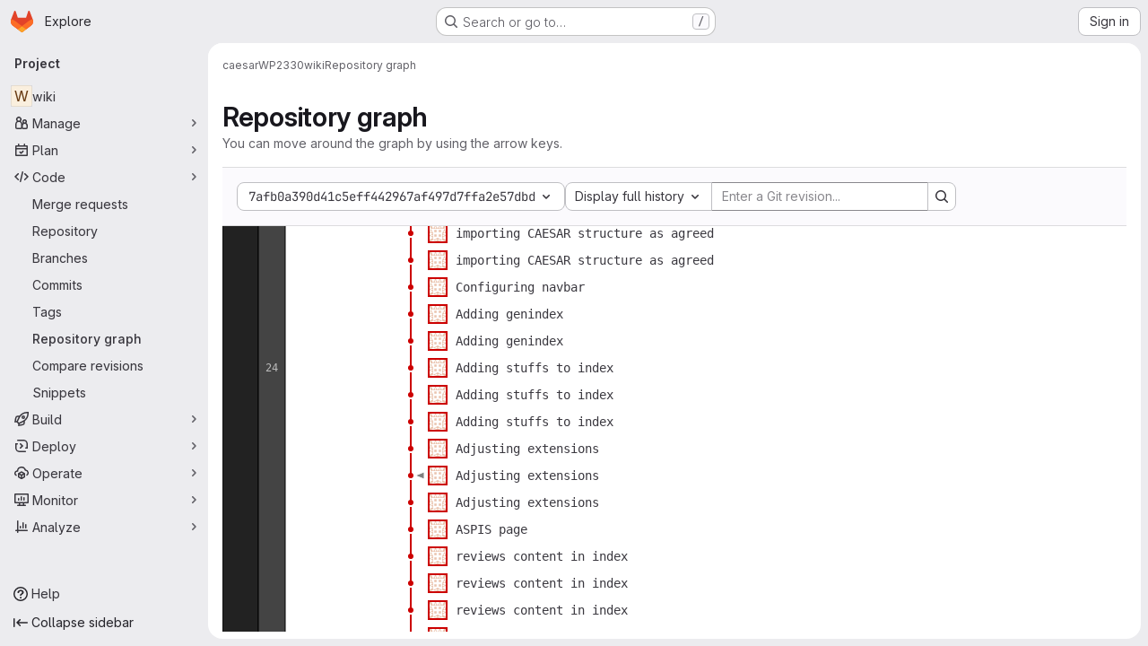

--- FILE ---
content_type: application/javascript
request_url: https://www.ict.inaf.it/gitlab/assets/webpack/pages.projects.network.show.68065731.chunk.js
body_size: 46923
content:
(this.webpackJsonp=this.webpackJsonp||[]).push([["pages.projects.network.show"],{281:function(t,e,i){i("HVBj"),i("gjpc"),t.exports=i("PoJT")},"2FGo":function(t,e,i){var r=i("MYHX"),n=i("eiA/")((function(t,e,i){r(t,e,i)}));t.exports=n},"78vh":function(t,e,i){"use strict";var r=i("Q0Js"),n=TypeError;t.exports=function(t,e){if(!delete t[e])throw new n("Cannot delete property "+r(e)+" of "+r(t))}},"86Lb":function(t,e,i){"use strict";var r=i("ZfjD"),n=i("/EoU"),s=i("ejl/"),o=i("sPwa"),a=i("78vh"),l=i("ocV/");r({target:"Array",proto:!0,arity:1,forced:1!==[].unshift(0)||!function(){try{Object.defineProperty([],"length",{writable:!1}).unshift()}catch(t){return t instanceof TypeError}}()},{unshift:function(t){var e=n(this),i=s(e),r=arguments.length;if(r){l(i+r);for(var h=i;h--;){var c=h+r;h in e?e[c]=e[h]:a(e,c)}for(var u=0;u<r;u++)e[u]=arguments[u]}return o(e,i+r)}})},Czxp:function(t,e,i){"use strict";var r=i("zNqO"),n=i("n64d"),s=i("pTIT"),o=i("EXdk"),a=i("MGi3"),l=i("eOJu"),h=i("Cn4y"),c=i("nbER"),u=i("slyf"),d=i("+18S");const p=Object(l.j)(d.b,["event","routerTag"]),f=Object(h.c)(Object(l.m)({...p,linkClass:Object(h.b)(o.e),variant:Object(h.b)(o.r)}),n.h),g=Object(r.c)({name:n.h,mixins:[c.a,u.a],inject:{getBvDropdown:{default:function(){return function(){return null}}}},inheritAttrs:!1,props:f,computed:{bvDropdown(){return this.getBvDropdown()},computedAttrs(){return{...this.bvAttrs,role:"menuitem"}}},methods:{closeDropdown(){var t=this;Object(a.z)((function(){t.bvDropdown&&t.bvDropdown.hide(!0)}))},onClick(t){this.$emit(s.f,t),this.closeDropdown()}},render(t){const{linkClass:e,variant:i,active:r,disabled:n,onClick:s,bvAttrs:o}=this;return t("li",{class:o.class,style:o.style,attrs:{role:"presentation"}},[t(d.a,{staticClass:"dropdown-item",class:[e,{["text-"+i]:i&&!(r||n)}],props:Object(h.d)(p,this.$props),attrs:this.computedAttrs,on:{click:s},ref:"item"},this.normalizeSlot())])}}),m=Object(h.c)({active:Object(h.b)(o.g,!1),activeClass:Object(h.b)(o.r,"active"),buttonClass:Object(h.b)(o.e),disabled:Object(h.b)(o.g,!1),variant:Object(h.b)(o.r),role:Object(h.b)(o.r,"menuitem")},n.i),v=Object(r.c)({name:n.i,mixins:[c.a,u.a],inject:{getBvDropdown:{default:function(){return function(){return null}}}},inheritAttrs:!1,props:m,computed:{bvDropdown(){return this.getBvDropdown()},computedAttrs(){return{...this.bvAttrs,role:this.role,type:"button",disabled:this.disabled,"aria-selected":this.active?"true":null}}},methods:{closeDropdown(){this.bvDropdown&&this.bvDropdown.hide(!0)},onClick(t){this.$emit(s.f,t),this.closeDropdown()}},render(t){const{active:e,variant:i,bvAttrs:r}=this;return t("li",{class:r.class,style:r.style,attrs:{role:"presentation"}},[t("button",{staticClass:"dropdown-item",class:[this.buttonClass,{[this.activeClass]:e,["text-"+i]:i&&!(e||this.disabled)}],attrs:this.computedAttrs,on:{click:this.onClick},ref:"button"},this.normalizeSlot())])}});var y=i("q3oM"),b=i("HTBS"),x=i("CbCZ"),w={name:"GlDropdownItem",components:{GlIcon:i("d85j").a,GlAvatar:b.a,GlButton:x.a},inheritAttrs:!1,props:{avatarUrl:{type:String,required:!1,default:""},iconColor:{type:String,required:!1,default:""},iconName:{type:String,required:!1,default:""},iconRightAriaLabel:{type:String,required:!1,default:""},iconRightName:{type:String,required:!1,default:""},isChecked:{type:Boolean,required:!1,default:!1},isCheckItem:{type:Boolean,required:!1,default:!1},isCheckCentered:{type:Boolean,required:!1,default:!1},secondaryText:{type:String,required:!1,default:""},role:{type:String,required:!1,default:null}},computed:{bootstrapComponent(){const{href:t,to:e}=this.$attrs;return t||e?g:v},bootstrapComponentProps(){const t={...this.$attrs};return this.role&&(t.role=this.role),t},iconColorCss(){return y.W[this.iconColor]||"gl-fill-icon-default"},shouldShowCheckIcon(){return this.isChecked||this.isCheckItem},checkedClasses(){return this.isCheckCentered?"":"gl-mt-3 gl-self-start"}},methods:{handleClickIconRight(){this.$emit("click-icon-right")}}},_=i("tBpV"),k=Object(_.a)(w,(function(){var t=this,e=t._self._c;return e(t.bootstrapComponent,t._g(t._b({tag:"component",staticClass:"gl-dropdown-item"},"component",t.bootstrapComponentProps,!1),t.$listeners),[t.shouldShowCheckIcon?e("gl-icon",{class:["gl-dropdown-item-check-icon",{"gl-invisible":!t.isChecked},t.checkedClasses],attrs:{name:"mobile-issue-close","data-testid":"dropdown-item-checkbox"}}):t._e(),t._v(" "),t.iconName?e("gl-icon",{class:["gl-dropdown-item-icon",t.iconColorCss],attrs:{name:t.iconName}}):t._e(),t._v(" "),t.avatarUrl?e("gl-avatar",{attrs:{size:32,src:t.avatarUrl}}):t._e(),t._v(" "),e("div",{staticClass:"gl-dropdown-item-text-wrapper"},[e("p",{staticClass:"gl-dropdown-item-text-primary"},[t._t("default")],2),t._v(" "),t.secondaryText?e("p",{staticClass:"gl-dropdown-item-text-secondary"},[t._v(t._s(t.secondaryText))]):t._e()]),t._v(" "),t.iconRightName?e("gl-button",{attrs:{size:"small",icon:t.iconRightName,"aria-label":t.iconRightAriaLabel||t.iconRightName},on:{click:function(e){return e.stopPropagation(),e.preventDefault(),t.handleClickIconRight.apply(null,arguments)}}}):t._e()],1)}),[],!1,null,null,null);e.a=k.exports},E3sI:function(t,e,i){"use strict";i("LdIe"),i("z6RN"),i("PTOk");var r=i("PZST"),n=i("Czxp"),s=i("hvGG");i("B++/"),i("47t/");const o={props:{value:{type:[String,Number],default:""}},data(){return{localValue:this.stringifyValue(this.value)}},watch:{value(t){t!==this.localValue&&(this.localValue=this.stringifyValue(t))},localValue(t){t!==this.value&&this.$emit("input",t)}},mounted(){var t=this;const e=this.stringifyValue(this.value);if(this.activeOption){const e=this.predefinedOptions.find((function(e){return e.name===t.activeOption}));this.localValue=e.value}else e!==this.localValue&&(this.localValue=e)},methods:{stringifyValue:t=>null==t?"":String(t)}};var a={name:"GlFormInputGroup",components:{GlFormInput:s.a,GlDropdown:r.a,GlDropdownItem:n.a},mixins:[o],inheritAttrs:!1,props:{selectOnClick:{type:Boolean,required:!1,default:!1},predefinedOptions:{type:Array,required:!1,default:function(){return[{value:"",name:""}]},validator:function(t){return t.every((function(t){return Object.keys(t).includes("name","value")}))}},label:{type:String,required:!1,default:void 0},inputClass:{type:[String,Array,Object],required:!1,default:""}},data(){return{activeOption:this.predefinedOptions&&this.predefinedOptions[0].name}},methods:{handleClick(){this.selectOnClick&&this.$refs.input.$el.select()},updateValue(t){const{name:e,value:i}=t;this.activeOption=e,this.localValue=i}}},l=i("tBpV"),h=Object(l.a)(a,(function(){var t=this,e=t._self._c;return e("div",{staticClass:"input-group",attrs:{role:"group"}},[t.activeOption||t.$scopedSlots.prepend?e("div",{staticClass:"input-group-prepend"},[t._t("prepend"),t._v(" "),t.activeOption?e("gl-dropdown",{attrs:{text:t.activeOption}},t._l(t.predefinedOptions,(function(i){return e("gl-dropdown-item",{key:i.value,attrs:{"is-check-item":"","is-checked":t.activeOption===i.name},on:{click:function(e){return t.updateValue(i)}}},[t._v("\n        "+t._s(i.name)+"\n      ")])})),1):t._e()],2):t._e(),t._v(" "),t._t("default",(function(){return[e("gl-form-input",t._g(t._b({ref:"input",class:t.inputClass,attrs:{"aria-label":t.label},on:{click:t.handleClick},model:{value:t.localValue,callback:function(e){t.localValue=e},expression:"localValue"}},"gl-form-input",t.$attrs,!1),t.$listeners))]})),t._v(" "),t.$scopedSlots.append?e("div",{staticClass:"input-group-append"},[t._t("append")],2):t._e()],2)}),[],!1,null,null,null);e.a=h.exports},MYHX:function(t,e,i){var r=i("omPs"),n=i("Xxsa"),s=i("BBZX"),o=i("f2WW"),a=i("XCkn"),l=i("UwPs"),h=i("VVrI");t.exports=function t(e,i,c,u,d){e!==i&&s(i,(function(s,l){if(d||(d=new r),a(s))o(e,i,l,c,t,u,d);else{var p=u?u(h(e,l),s,l+"",e,i,d):void 0;void 0===p&&(p=s),n(e,l,p)}}),l)}},PZST:function(t,e,i){"use strict";var r=i("ewH8"),n=i("2FGo"),s=i.n(n),o=i("MGi3"),a=i("zNqO"),l=i("n64d"),h=i("EXdk"),c=i("/2q6"),u=i("88df"),d=i("S6lQ"),p=i("Cn4y"),f=i("Z48/"),g=(i("UezY"),i("z6RN"),i("hG7+"),i("B++/"),i("47t/"),i("Z4o9")),m=i("pTIT"),v=i("Ld9G");var y=i("p+x1"),b=i("Zwln"),x=i("LTP3"),w=i("eOJu"),_=i("w1kk");const k=Object(a.c)({data:()=>({listenForClickOut:!1}),watch:{listenForClickOut(t,e){t!==e&&(Object(x.a)(this.clickOutElement,this.clickOutEventName,this._clickOutHandler,m.Q),t&&Object(x.b)(this.clickOutElement,this.clickOutEventName,this._clickOutHandler,m.Q))}},beforeCreate(){this.clickOutElement=null,this.clickOutEventName=null},mounted(){this.clickOutElement||(this.clickOutElement=document),this.clickOutEventName||(this.clickOutEventName="click"),this.listenForClickOut&&Object(x.b)(this.clickOutElement,this.clickOutEventName,this._clickOutHandler,m.Q)},beforeDestroy(){Object(x.a)(this.clickOutElement,this.clickOutEventName,this._clickOutHandler,m.Q)},methods:{isClickOut(t){return!Object(o.f)(this.$el,t.target)},_clickOutHandler(t){this.clickOutHandler&&this.isClickOut(t)&&this.clickOutHandler(t)}}}),C=Object(a.c)({data:()=>({listenForFocusIn:!1}),watch:{listenForFocusIn(t,e){t!==e&&(Object(x.a)(this.focusInElement,"focusin",this._focusInHandler,m.Q),t&&Object(x.b)(this.focusInElement,"focusin",this._focusInHandler,m.Q))}},beforeCreate(){this.focusInElement=null},mounted(){this.focusInElement||(this.focusInElement=document),this.listenForFocusIn&&Object(x.b)(this.focusInElement,"focusin",this._focusInHandler,m.Q)},beforeDestroy(){Object(x.a)(this.focusInElement,"focusin",this._focusInHandler,m.Q)},methods:{_focusInHandler(t){this.focusInHandler&&this.focusInHandler(t)}}});var O=i("tslw"),B=i("Crmr"),S=i("7Q3u");const j=Object(x.e)(l.d,m.M),T=Object(x.e)(l.d,m.s),I=[".dropdown-item",".b-dropdown-form"].map((function(t){return t+":not(.disabled):not([disabled])"})).join(", "),A=Object(p.c)(Object(w.m)({...O.b,boundary:Object(p.b)([y.c,h.r],"scrollParent"),disabled:Object(p.b)(h.g,!1),dropleft:Object(p.b)(h.g,!1),dropright:Object(p.b)(h.g,!1),dropup:Object(p.b)(h.g,!1),noFlip:Object(p.b)(h.g,!1),offset:Object(p.b)(h.m,0),popperOpts:Object(p.b)(h.n,{}),right:Object(p.b)(h.g,!1)}),l.d),E=Object(a.c)({mixins:[O.a,B.a,k,C],provide(){var t=this;return{getBvDropdown:function(){return t}}},props:A,data:()=>({visible:!1,visibleChangePrevented:!1}),computed:{toggler(){const{toggle:t}=this.$refs;return t?t.$el||t:null},directionClass(){return this.dropup?"dropup":this.dropright?"dropright":this.dropleft?"dropleft":""},boundaryClass(){return"scrollParent"!==this.boundary?"gl-static":""}},watch:{visible(t,e){if(this.visibleChangePrevented)this.visibleChangePrevented=!1;else if(t!==e){const i=t?m.L:m.t,r=new b.a(i,{cancelable:!0,vueTarget:this,target:this.$refs.menu,relatedTarget:null,componentId:this.safeId?this.safeId():this.id||null});if(this.emitEvent(r),r.defaultPrevented)return this.visibleChangePrevented=!0,this.visible=e,void this.$off(m.s,this.focusToggler);t?this.showMenu():this.hideMenu()}},disabled(t,e){t!==e&&t&&this.visible&&(this.visible=!1)}},created(){this.$_popper=null},deactivated(){this.visible=!1,this.whileOpenListen(!1),this.destroyPopper()},mounted(){Object(S.b)(this.$el,this)},beforeDestroy(){this.visible=!1,this.whileOpenListen(!1),this.destroyPopper(),Object(S.c)(this.$el)},methods:{emitEvent(t){const{type:e}=t;this.emitOnRoot(Object(x.e)(l.d,e),t),this.$emit(e,t)},showMenu(){var t=this;if(!this.disabled){if(void 0===g.a)Object(_.a)("Popper.js not found. Falling back to CSS positioning",l.d);else{let t=this.dropup&&this.right||this.split?this.$el:this.$refs.toggle;t=t.$el||t,this.createPopper(t)}this.emitOnRoot(j,this),this.whileOpenListen(!0),this.$nextTick((function(){t.focusMenu(),t.$emit(m.M)}))}},hideMenu(){this.whileOpenListen(!1),this.emitOnRoot(T,this),this.$emit(m.s),this.destroyPopper()},createPopper(t){this.destroyPopper(),this.$_popper=new g.a(t,this.$refs.menu,this.getPopperConfig())},destroyPopper(){this.$_popper&&this.$_popper.destroy(),this.$_popper=null},updatePopper(){try{this.$_popper.scheduleUpdate()}catch{}},getPopperConfig(){let t="bottom-start";this.dropup?t=this.right?"top-end":"top-start":this.dropright?t="right-start":this.dropleft?t="left-start":this.right&&(t="bottom-end");const e={placement:t,modifiers:{offset:{offset:this.offset||0},flip:{enabled:!this.noFlip}}},i=this.boundary;return i&&(e.modifiers.preventOverflow={boundariesElement:i}),Object(w.i)(e,this.popperOpts||{})},whileOpenListen(t){this.listenForClickOut=t,this.listenForFocusIn=t;this[t?"listenOnRoot":"listenOffRoot"](j,this.rootCloseListener)},rootCloseListener(t){t!==this&&(this.visible=!1)},show(){var t=this;this.disabled||Object(o.z)((function(){t.visible=!0}))},hide(t=!1){this.disabled||(this.visible=!1,t&&this.$once(m.s,this.focusToggler))},toggle(t){t=t||{};const{type:e,keyCode:i}=t;("click"===e||"keydown"===e&&-1!==[v.c,v.h,v.a].indexOf(i))&&(this.disabled?this.visible=!1:(this.$emit(m.O,t),Object(x.f)(t),this.visible?this.hide(!0):this.show()))},onMousedown(t){Object(x.f)(t,{propagation:!1})},onKeydown(t){const{keyCode:e}=t;e===v.d?this.onEsc(t):e===v.a?this.focusNext(t,!1):e===v.i&&this.focusNext(t,!0)},onEsc(t){this.visible&&(this.visible=!1,Object(x.f)(t),this.$once(m.s,this.focusToggler))},onSplitClick(t){this.disabled?this.visible=!1:this.$emit(m.f,t)},hideHandler(t){const{target:e}=t;!this.visible||Object(o.f)(this.$refs.menu,e)||Object(o.f)(this.toggler,e)||this.hide()},clickOutHandler(t){this.hideHandler(t)},focusInHandler(t){this.hideHandler(t)},focusNext(t,e){var i=this;const{target:r}=t;!this.visible||t&&Object(o.e)(".dropdown form",r)||(Object(x.f)(t),this.$nextTick((function(){const t=i.getItems();if(t.length<1)return;let n=t.indexOf(r);e&&n>0?n--:!e&&n<t.length-1&&n++,n<0&&(n=0),i.focusItem(n,t)})))},focusItem(t,e){const i=e.find((function(e,i){return i===t}));Object(o.d)(i)},getItems(){return(Object(o.B)(I,this.$refs.menu)||[]).filter(o.u)},focusMenu(){Object(o.d)(this.$refs.menu)},focusToggler(){var t=this;this.$nextTick((function(){Object(o.d)(t.toggler)}))}}});var L=i("slyf"),P=i("WKs9");const F=Object(p.c)(Object(w.m)({...O.b,...A,block:Object(p.b)(h.g,!1),html:Object(p.b)(h.r),lazy:Object(p.b)(h.g,!1),menuClass:Object(p.b)(h.e),noCaret:Object(p.b)(h.g,!1),role:Object(p.b)(h.r,"menu"),size:Object(p.b)(h.r),split:Object(p.b)(h.g,!1),splitButtonType:Object(p.b)(h.r,"button",(function(t){return Object(u.a)(["button","submit","reset"],t)})),splitClass:Object(p.b)(h.e),splitHref:Object(p.b)(h.r),splitTo:Object(p.b)(h.p),splitVariant:Object(p.b)(h.r),text:Object(p.b)(h.r),toggleAttrs:Object(p.b)(h.n,{}),toggleClass:Object(p.b)(h.e),toggleTag:Object(p.b)(h.r,"button"),toggleText:Object(p.b)(h.r,"Toggle dropdown"),variant:Object(p.b)(h.r,"secondary")}),l.d),M=Object(a.c)({name:l.d,mixins:[O.a,E,L.a],props:F,computed:{dropdownClasses(){const{block:t,split:e}=this;return[this.directionClass,this.boundaryClass,{show:this.visible,"btn-group":e||!t,"gl-flex":t&&e}]},menuClasses(){return[this.menuClass,{"dropdown-menu-right":this.right,show:this.visible}]},toggleClasses(){const{split:t}=this;return[this.toggleClass,{"dropdown-toggle-split":t,"dropdown-toggle-no-caret":this.noCaret&&!t}]}},render(t){const{visible:e,variant:i,size:r,block:n,disabled:s,split:o,role:a,hide:l,toggle:h}=this,u={variant:i,size:r,block:n,disabled:s};let p=this.normalizeSlot(c.b),g=this.hasNormalizedSlot(c.b)?{}:Object(d.a)(this.html,this.text),m=t();if(o){const{splitTo:e,splitHref:r,splitButtonType:n}=this,s={...u,variant:this.splitVariant||i};e?s.to=e:r?s.href=r:n&&(s.type=n),m=t(P.a,{class:this.splitClass,attrs:{id:this.safeId("_BV_button_")},props:s,domProps:g,on:{click:this.onSplitClick},ref:"button"},p),p=[t("span",{class:["gl-sr-only"]},[this.toggleText])],g={}}const v=t(P.a,{staticClass:"dropdown-toggle",class:this.toggleClasses,attrs:{...this.toggleAttrs,id:this.safeId("_BV_toggle_"),"aria-haspopup":["menu","listbox","tree","grid","dialog"].includes(a)?a:"false","aria-expanded":Object(f.e)(e)},props:{...u,tag:this.toggleTag,block:n&&!o},domProps:g,on:{mousedown:this.onMousedown,click:h,keydown:h},ref:"toggle"},p),y=t("ul",{staticClass:"dropdown-menu",class:this.menuClasses,attrs:{role:a,tabindex:"-1","aria-labelledby":this.safeId(o?"_BV_button_":"_BV_toggle_")},on:{keydown:this.onKeydown},ref:"menu"},[!this.lazy||e?this.normalizeSlot(c.d,{hide:l}):t()]);return t("div",{staticClass:"dropdown b-dropdown",class:this.dropdownClasses,attrs:{id:this.safeId()}},[m,v,y])}});var q=i("q3oM"),N=i("mpVB");const D={computed:{buttonSize(){return q.q[this.size]}}};var V=i("CbCZ"),z=i("d85j"),$=i("NnjE"),R=i("pDO9");const G=".dropdown-item:not(.disabled):not([disabled]),.form-control:not(.disabled):not([disabled])",H=r.default.extend(M,{name:"ExtendedBDropdown",methods:{getItems(){return Object(N.c)(Object(o.B)(G,this.$refs.menu))}}}),W={modifiers:{flip:{flipVariationsByContent:!0,padding:28}}};var X={name:"GlDropdown",components:{BDropdown:H,GlButton:V.a,GlDropdownDivider:R.a,GlIcon:z.a,GlLoadingIcon:$.a},mixins:[D],inheritAttrs:!1,props:{headerText:{type:String,required:!1,default:""},hideHeaderBorder:{type:Boolean,required:!1,default:!0},showClearAll:{type:Boolean,required:!1,default:!1},clearAllText:{type:String,required:!1,default:"Clear all"},clearAllTextClass:{type:String,required:!1,default:"gl-px-5"},text:{type:String,required:!1,default:""},showHighlightedItemsTitle:{type:Boolean,required:!1,default:!1},highlightedItemsTitle:{type:String,required:!1,default:"Selected"},highlightedItemsTitleClass:{type:String,required:!1,default:"gl-px-5"},textSrOnly:{type:Boolean,required:!1,default:!1},split:{type:Boolean,required:!1,default:!1},category:{type:String,required:!1,default:q.p.primary,validator:function(t){return Object.keys(q.p).includes(t)}},variant:{type:String,required:!1,default:q.z.default,validator:function(t){return Object.keys(q.z).includes(t)}},size:{type:String,required:!1,default:"medium",validator:function(t){return Object.keys(q.q).includes(t)}},icon:{type:String,required:!1,default:null},block:{type:Boolean,required:!1,default:!1},disabled:{type:Boolean,required:!1,default:!1},loading:{type:Boolean,required:!1,default:!1},toggleClass:{type:[String,Array,Object],required:!1,default:null},right:{type:Boolean,required:!1,default:!1},popperOpts:{type:Object,required:!1,default:null},noFlip:{type:Boolean,required:!1,default:!1},splitHref:{type:String,required:!1,default:""}},computed:{renderCaret(){return!this.split},isIconOnly(){var t;return Boolean(this.icon&&(!(null!==(t=this.text)&&void 0!==t&&t.length)||this.textSrOnly)&&!this.hasSlotContents("button-text"))},isIconWithText(){var t;return Boolean(this.icon&&(null===(t=this.text)||void 0===t?void 0:t.length)&&!this.textSrOnly)},toggleButtonClasses(){return[this.toggleClass,{"gl-button":!0,"gl-dropdown-toggle":!0,[`btn-${this.variant}-secondary`]:this.category===q.p.secondary||this.category===q.p.tertiary&&this.split,[`btn-${this.variant}-tertiary`]:this.category===q.p.tertiary&&!this.split,"dropdown-icon-only":this.isIconOnly,"dropdown-icon-text":this.isIconWithText}]},splitButtonClasses(){return[this.toggleClass,{"gl-button":!0,"split-content-button":Boolean(this.text),"icon-split-content-button":Boolean(this.icon),[`btn-${this.variant}-secondary`]:this.category===q.p.secondary||this.category===q.p.tertiary}]},buttonText(){return this.split&&this.icon?null:this.text},hasHighlightedItemsContent(){return this.hasSlotContents("highlighted-items")},hasHighlightedItemsOrClearAll(){return this.hasHighlightedItemsContent&&this.showHighlightedItemsTitle||this.showClearAll},popperOptions(){return s()({},W,this.popperOpts)}},methods:{hasSlotContents(t){var e,i;return Boolean(null===(e=(i=this.$scopedSlots)[t])||void 0===e?void 0:e.call(i))},show(...t){this.$refs.dropdown.show(...t)},hide(...t){this.$refs.dropdown.hide(...t)}}},Y=i("tBpV"),U=Object(Y.a)(X,(function(){var t=this,e=t._self._c;return e("b-dropdown",t._g(t._b({ref:"dropdown",staticClass:"gl-dropdown",attrs:{split:t.split,variant:t.variant,size:t.buttonSize,"toggle-class":[t.toggleButtonClasses],"split-class":t.splitButtonClasses,block:t.block,disabled:t.disabled||t.loading,right:t.right,"popper-opts":t.popperOptions,"no-flip":t.noFlip,"split-href":t.splitHref},scopedSlots:t._u([{key:"button-content",fn:function(){return[t._t("button-content",(function(){return[t.loading?e("gl-loading-icon",{class:{"gl-mr-2":!t.isIconOnly}}):t._e(),t._v(" "),!t.icon||t.isIconOnly&&t.loading?t._e():e("gl-icon",{staticClass:"dropdown-icon",attrs:{name:t.icon}}),t._v(" "),e("span",{staticClass:"gl-dropdown-button-text",class:{"gl-sr-only":t.textSrOnly}},[t._t("button-text",(function(){return[t._v(t._s(t.buttonText))]}))],2),t._v(" "),t.renderCaret?e("gl-icon",{staticClass:"gl-button-icon dropdown-chevron",attrs:{name:"chevron-down"}}):t._e()]}))]},proxy:!0}],null,!0)},"b-dropdown",t.$attrs,!1),t.$listeners),[e("div",{staticClass:"gl-dropdown-inner"},[t.hasSlotContents("header")||t.headerText?e("div",{staticClass:"gl-dropdown-header",class:{"!gl-border-b-0":t.hideHeaderBorder}},[t.headerText?e("p",{staticClass:"gl-dropdown-header-top"},[t._v("\n        "+t._s(t.headerText)+"\n      ")]):t._e(),t._v(" "),t._t("header")],2):t._e(),t._v(" "),t.hasHighlightedItemsOrClearAll?e("div",{staticClass:"gl-flex gl-flex-row gl-items-center gl-justify-between"},[t.hasHighlightedItemsContent&&t.showHighlightedItemsTitle?e("div",{staticClass:"gl-justify-content-flex-start gl-flex gl-grow",class:t.highlightedItemsTitleClass},[e("span",{staticClass:"gl-font-bold gl-text-strong",attrs:{"data-testid":"highlighted-items-title"}},[t._v(t._s(t.highlightedItemsTitle))])]):t._e(),t._v(" "),t.showClearAll?e("div",{staticClass:"gl-flex gl-grow gl-justify-end",class:t.clearAllTextClass},[e("gl-button",{attrs:{size:"small",category:"tertiary",variant:"link","data-testid":"clear-all-button"},on:{click:function(e){return t.$emit("clear-all",e)}}},[t._v(t._s(t.clearAllText))])],1):t._e()]):t._e(),t._v(" "),e("div",{staticClass:"gl-dropdown-contents"},[t.hasHighlightedItemsContent?e("div",{staticClass:"gl-overflow-visible",attrs:{"data-testid":"highlighted-items"}},[t._t("highlighted-items"),t._v(" "),e("gl-dropdown-divider")],2):t._e(),t._v(" "),t._t("default")],2),t._v(" "),t.hasSlotContents("footer")?e("div",{staticClass:"gl-dropdown-footer"},[t._t("footer")],2):t._e()])])}),[],!1,null,null,null);e.a=U.exports},PoJT:function(t,e,i){"use strict";i.r(e),i.d(e,"default",(function(){return P}));var r,n,s,o=i("EmJ/"),a=i.n(o),l=i("ewH8"),h=i("3twG"),c=i("Erny"),u=i("d08M"),d=i("CX32");class p{constructor(t,e){t.addAll([[u.rb,e.scrollLeft],[u.sb,e.scrollRight],[u.ub,e.scrollUp],[u.qb,e.scrollDown],[u.tb,e.scrollTop],[u.pb,e.scrollBottom]])}}r=p,n="dependencies",s=[d.a],(n=function(t){var e=function(t,e){if("object"!=typeof t||!t)return t;var i=t[Symbol.toPrimitive];if(void 0!==i){var r=i.call(t,e||"default");if("object"!=typeof r)return r;throw new TypeError("@@toPrimitive must return a primitive value.")}return("string"===e?String:Number)(t)}(t,"string");return"symbol"==typeof e?e:e+""}(n))in r?Object.defineProperty(r,n,{value:s,enumerable:!0,configurable:!0,writable:!0}):r[n]=s;var f=i("lOtA"),g=(i("lFMf"),i("gOHk"),i("c9hT"),i("E3sI")),m=i("93nq"),v=i("hvGG"),y=i("CbCZ"),b=i("/lV4");const x={textInputLabel:Object(b.i)("RepositoryGraph|Enter a Git revision..."),searchButtonLabel:Object(b.i)("RepositoryGraph|Search revision and rerender the graph"),selectDropdownLabel:Object(b.i)("RepositoryGraph|Select display option")},w={FULL_HISTORY:{value:0,text:Object(b.i)("RepositoryGraph|Display full history")},UP_TO_REVISION:{value:1,text:Object(b.i)("RepositoryGraph|Display up to revision")}};var _={i18n:x,filterOptions:Object.values(w),components:{GlFormInputGroup:g.a,GlCollapsibleListbox:m.a,GlFormInput:v.a,GlButton:y.a},props:{networkPath:{type:String,required:!0}},data(){const t=Object(h.F)(window.location.search),e="1"===t.filter_ref;return{searchSha:t.extended_sha1||"",selectedOptionIndex:e?w.UP_TO_REVISION.value:w.FULL_HISTORY.value}},methods:{submitForm(){const t={extended_sha1:this.searchSha||null,filter_ref:this.selectedOptionIndex===w.UP_TO_REVISION.value?"1":null},e=new URL(this.networkPath,window.location.origin),i=Object(h.N)(t,{url:e});Object(h.T)(i)}}},k=i("tBpV"),C=Object(k.a)(_,(function(){var t=this,e=t._self._c;return e("form",{staticClass:"network-form",on:{submit:function(e){return e.preventDefault(),t.submitForm.apply(null,arguments)}}},[e("gl-form-input-group",{ref:"formInputGroup",staticClass:"gl-max-w-62",scopedSlots:t._u([{key:"prepend",fn:function(){return[e("label",{staticClass:"gl-sr-only",attrs:{id:"select-display-option-label"}},[t._v(t._s(t.$options.i18n.selectDropdownLabel))]),t._v(" "),e("gl-collapsible-listbox",{attrs:{items:t.$options.filterOptions,"toggle-aria-labelled-by":"select-display-option-label","toggle-class":"!gl-rounded-tr-none !gl-rounded-br-none"},model:{value:t.selectedOptionIndex,callback:function(e){t.selectedOptionIndex=e},expression:"selectedOptionIndex"}})]},proxy:!0},{key:"append",fn:function(){return[e("gl-button",{attrs:{type:"submit",icon:"search","aria-label":t.$options.i18n.searchButtonLabel}})]},proxy:!0}])},[e("gl-form-input",{attrs:{placeholder:""+t.$options.i18n.textInputLabel,"aria-label":t.$options.i18n.textInputLabel},model:{value:t.searchSha,callback:function(e){t.searchSha=e},expression:"searchSha"}})],1)],1)}),[],!1,null,null,null).exports,O=(i("RFHG"),i("z6RN"),i("xuo1"),i("v2fZ"),i("ZzK0"),i("BzOf"),i("B++/"),i("47t/"),i("2ibD")),B=i("5tFN"),S=i("cYE/"),j=i.n(S),T=i("bOix");j.a.prototype.commitTooltip=function(t,e,i){const r=this.image(gon.relative_url_root+i.author.icon,t,e,20,20),n=this.text(t+25,e+10,i.author.name),s=this.text(t,e+35,Object(T.l)(i.date)),o=this.text(t,e+55,i.id),a=this.text(t,e+70,i.message.replace(/\r?\n/g," \n ")),l=this.set(r,n,s,o,a).attr({"text-anchor":"start",font:"12px Monaco, monospace"});n.attr({font:"14px Arial","font-weight":"bold"}),s.attr({fill:"#666"}),o.attr({fill:"#AAA"}),a.node.style["white-space"]="pre",this.textWrap(a,250);const h=this.rect(t-10,e-10,300,100,4).attr({fill:"#FFF",stroke:"#000","stroke-linecap":"round","stroke-width":2}),c=this.set(h,l);return h.attr({height:c.getBBox().height+10,width:c.getBBox().width+10}),c.transform(["t",20,20]),c},j.a.prototype.textWrap=function(t,e){const i=t.attr("text"),r="abcdefghijklmnopqrstuvwxyzABCDEFGHIJKLMNOPQRSTUVWXYZ";t.attr({text:r});const n=t.getBBox().width/r.length;t.attr({text:i});const s=i.split(" ");let o=0;const a=[];for(let t=0,i=s.length;t<i;t+=1){const i=s[t];o+i.length*n>e&&(a.push("\n"),o=0),"\n"===i?(a.push("\n"),o=0):(a.push(i+" "),o+=i.length*n)}t.attr({text:a.join("").trim()});const l=t.getBBox(),h=Math.abs(l.y2)+1;return t.attr({y:h})};var I=j.a;class A{constructor(t,e){this.element=t,this.options=e,this.scrollTop=this.scrollTop.bind(this),this.scrollBottom=this.scrollBottom.bind(this),this.scrollRight=this.scrollRight.bind(this),this.scrollLeft=this.scrollLeft.bind(this),this.scrollUp=this.scrollUp.bind(this),this.scrollDown=this.scrollDown.bind(this),this.scrollHandler=this.handleScroll.bind(this),this.preparedCommits={},this.mtime=0,this.mspace=0,this.parents={},this.colors=["#000"],this.offsetX=150,this.offsetY=20,this.unitTime=30,this.unitSpace=10,this.prev_start=-1,this.isDestroyed=!1,this.load()}load(){var t=this;O.a.get(this.options.url).then((function({data:e}){a()(".loading",t.element).hide(),t.prepareData(e.days,e.commits),t.prepareLongDesc(),t.buildGraph()})).catch((function(){return Object(b.a)("Error fetching network graph.")}))}prepareLongDesc(){const t=document.querySelector('[data-type="figure-branch-graph"]'),e=Object(b.a)("This graph shows commit history with branches and merges arranged from newest to oldest. Each dot represents a commit, with lines showing how code changes flow between different branches.");t&&t.setAttribute("aria-label",e)}prepareData(t,e){var i=this;this.days=t,this.commits=e,this.collectParents(),this.graphHeight=a()(this.element).height(),this.graphWidth=a()(this.element).width();const r=Math.max(this.graphHeight,this.offsetY+this.unitTime*this.mtime+150),n=Math.max(this.graphWidth,this.offsetX+this.unitSpace*this.mspace+300);return this.r=I(this.element.get(0),n,r),this.top=this.r.set(),this.barHeight=Math.max(this.graphHeight,this.unitTime*this.days.length+320),this.commits=this.commits.reduce((function(t,e){const r=e;return e.id in i.parents&&(r.isParent=!0),t.push(r),i.preparedCommits[e.id]=e,i.markCommit(e),t}),[]),this.collectColors()}collectParents(){var t=this;const e=this.commits,i=[];return e.forEach((function(e){t.mtime=Math.max(t.mtime,e.time),t.mspace=Math.max(t.mspace,e.space);const r=e.parents,n=[];r.forEach((function(e){t.parents[e[0]]=!0,n.push(t.mspace=Math.max(t.mspace,e[1]))})),i.push(n)})),i}collectColors(){let t=0;const e=[];for(;t<this.mspace;)this.colors.push(I.getColor(.8)),I.getColor(),I.getColor(),e.push(t+=1);return e}buildGraph(){let t=0,e=0,i=0,r="",n="";const{r:s}=this;s.rect(0,0,40,this.barHeight).attr({fill:"#222"}),s.rect(40,0,30,this.barHeight).attr({fill:"#444"});const o=this.days;for(t=0,e=o.length;t<e;t+=1){const e=o[t];i===e[0]&&r===e[1]&&n===e[2]||s.text(55,this.offsetY+this.unitTime*t,e[0]).attr({font:"12px Monaco, monospace",fill:"#BBB"}),r===e[1]&&n===e[2]||s.text(20,this.offsetY+this.unitTime*t,e[1]).attr({font:"12px Monaco, monospace",fill:"#EEE"}),[i,r,n]=e}return this.renderPartialGraph(),this.bindEvents()}renderPartialGraph(){let t=0,e=Math.floor((this.element.scrollTop()-this.offsetY)/this.unitTime)-10;e<0&&(e=0);let i=e+40;for(this.commits.length<i&&(i=this.commits.length),-1===this.prev_start||Math.abs(this.prev_start-e),t=e,this.prev_start=e;t<i;){const e=this.commits[t];if(t+=1,!0!==e.hasDrawn){const t=this.offsetX+this.unitSpace*(this.mspace-e.space),i=this.offsetY+this.unitTime*e.time;this.drawDot(t,i,e),this.drawLines(t,i,e),this.appendLabel(t,i,e),this.appendAnchor(t,i,e),e.hasDrawn=!0}}return this.top.toFront()}handleScroll(){var t=this;this.isDestroyed||this.scrollTimeout||(this.scrollTimeout=setTimeout((function(){t.renderPartialGraph(),t.scrollTimeout=null}),16))}bindEvents(){var t=this;if(!this.isDestroyed)return this.element.on("scroll",this.scrollHandler),function(){return t.unbindEvents()}}unbindEvents(){this.element&&this.element.off("scroll",this.scrollHandler),this.scrollTimeout&&(clearTimeout(this.scrollTimeout),this.scrollTimeout=null)}destroy(){this.isDestroyed=!0,this.unbindEvents(),this.r&&(this.r.remove(),this.r=null),this.preparedCommits=null,this.parents=null,this.commits=null,this.element=null,this.options=null}removeTooltip(){return this.top.remove(this.tooltip),this.tooltip&&this.tooltip.remove()&&delete this.tooltip}scrollDown(){return this.element.scrollTop(this.element.scrollTop()+50),this.renderPartialGraph()}scrollUp(){return this.element.scrollTop(this.element.scrollTop()-50),this.renderPartialGraph()}scrollLeft(){return this.element.scrollLeft(this.element.scrollLeft()-50),this.renderPartialGraph()}scrollRight(){return this.element.scrollLeft(this.element.scrollLeft()+50),this.renderPartialGraph()}scrollBottom(){return this.element.scrollTop(this.element.find("svg").height())}scrollTop(){return this.element.scrollTop(0)}showTooltip(t){const{x:e,y:i,commit:r}=t;return this.tooltip=this.r.commitTooltip(e+5,i,r),this.top.push(this.tooltip.insertBefore(this.node)),this.tooltip.toFront()}appendLabel(t,e,i){if(!i.refs)return;const{r:r}=this;let n=i.refs;n.length>17&&(n=n.substr(0,15)+"…");const s=r.text(t+4,e,n).attr({"text-anchor":"start",font:"10px Monaco, monospace",fill:"#FFF",title:i.refs}),o=s.getBBox(),a=r.rect(t,e-7,o.width+5,o.height+5,4).attr({fill:"#000","fill-opacity":.5,stroke:"none"});r.path(["M",t-5,e,"L",t-15,e-4,"L",t-15,e+4,"Z"]).attr({fill:"#000","fill-opacity":.5,stroke:"none"});return r.set(a,s).transform(["t",-a.getBBox().width-15,0]),s.toFront()}appendAnchor(t,e,i){var r=this;const{r:n,options:s}=this,o=n.circle(t,e,10);o.attr({fill:"#000",opacity:0,cursor:"pointer"});const{node:a}=o;a.setAttribute("tabindex","0"),a.setAttribute("role","link"),a.setAttribute("aria-label",Object(b.j)(Object(b.a)("%{commitMessage}, by %{authorName}. Opens in a new window."),{commitMessage:i.message.split("\n",1)[0],authorName:i.author.name||i.authorName}));const l=function(n){const{type:o,key:a,keyCode:l}=n,c=B.e||B.h;switch(o){case"focus":case"mouseover":r.showTooltip({x:t,y:e,commit:i});break;case"blur":case"mouseout":r.removeTooltip();break;case"keydown":a!==c&&13!==l||Object(h.T)(s.commit_url.replace("%s",i.id),!0);break;case"click":Object(h.T)(s.commit_url.replace("%s",i.id),!0)}},c=["focus","blur","keydown","mouseover","mouseout","click"];for(let t=0;t<c.length;t+=1)a.addEventListener(c[t],l)}drawDot(t,e,i){const{r:r}=this;r.circle(t,e,3).attr({fill:this.colors[i.space],stroke:"none"});const n=this.offsetX+this.unitSpace*this.mspace+10,s=e-10;return r.image(i.author.icon,n,s,20,20),r.rect(n,s,20,20).attr({stroke:this.colors[i.space],"stroke-width":2}),r.text(this.offsetX+this.unitSpace*this.mspace+40,e,i.message.split("\n")[0]).attr({fill:"currentColor",class:"gl-text-default","text-anchor":"start",font:"14px Monaco, monospace"})}drawLines(t,e,i){let r=0,n=0,s="",o=[],a=[];const{r:l}=this,h=i.parents,c=[];for(r=0,n=h.length;r<n;r+=1){const n=h[r],u=this.preparedCommits[n[0]],d=this.offsetY+this.unitTime*u.time,p=this.offsetX+this.unitSpace*(this.mspace-u.space),f=this.offsetX+this.unitSpace*(this.mspace-n[1]);a=u.space<=i.space?this.colors[i.space]:this.colors[u.space],n[1]===i.space?(o=[0,5],s="l-2,5,4,0,-2,-5,0,5"):n[1]<i.space?(o=[3,3],s="l5,0,-2,4,-3,-4,4,2"):(o=[-3,3],s="l-5,0,2,4,3,-4,-4,2");const g=["M",t+o[0],e+o[1]];r>0&&g.push(s),i.space===u.space&&i.space===n[1]||g.push("L",f,e+10,"L",f,d-5),g.push("L",p,d),c.push(l.path(g).attr({stroke:a,"stroke-width":2}))}return c}markCommit(t){if(t.id===this.options.commit_id){const{r:e}=this,i=this.offsetX+this.unitSpace*(this.mspace-t.space),r=this.offsetY+this.unitTime*t.time;return e.path(["M",i+5,r,"L",i+15,r+4,"L",i+15,r-4,"Z"]).attr({fill:"#000","fill-opacity":.5,stroke:"#FFF"}),this.element.scrollTop(r-this.graphHeight/2)}}}const E=a()(window).height()-a()(".project-network-header").height();class L{constructor(t){var e=this;this.opts=t,this.filter_ref=a()("#filter_ref"),this.network_graph=a()(".network-graph"),this.network_graph.css({height:E+"px"}),this.filter_ref.click((function(){return e.submit()})),this.branch_graph=new A(this.network_graph,this.opts),this.resetBodyStyles()}resetBodyStyles(){a()("body").css({"overflow-y":"hidden"}),a()(".content-wrapper").css({"padding-bottom":0})}submit(){return this.filter_ref.closest("form").submit()}destroy(){this.branch_graph&&(this.branch_graph.destroy(),this.resetBodyStyles())}}function P(){const t=document.getElementById("js-ref-search-form");if(!t)return!1;const{networkPath:e}=t.dataset;return new l.default({el:t,render:t=>t(C,{props:{networkPath:e}})})}!function(){var t;const e=document.getElementById("js-graph-ref-switcher");if(!e)return!1;const{projectId:i,ref:r,networkPath:n}=e.dataset,s=null===(t=n.match(/^(.*?)\/-\/network/g))||void 0===t?void 0:t[0];new l.default({el:e,render:t=>t(f.a,{props:{projectId:i,value:r},on:{input(t){Object(h.T)(Object(h.B)(s,encodeURIComponent(t)))}}})})}(),P(),function(){let t=null;a()(".network-graph").length&&(t=new L({url:a()(".network-graph").attr("data-url"),commit_url:a()(".network-graph").attr("data-commit-url"),ref:a()(".network-graph").attr("data-ref"),commit_id:a()(".network-graph").attr("data-commit-id")}),Object(c.a)(p,t.branch_graph)),window.addEventListener("beforeunload",(function(){t&&(t.destroy(),t=null)}))}()},QwBj:function(t,e,i){"use strict";i.d(e,"a",(function(){return r})),i.d(e,"f",(function(){return n})),i.d(e,"e",(function(){return s})),i.d(e,"j",(function(){return o})),i.d(e,"b",(function(){return a})),i.d(e,"d",(function(){return l})),i.d(e,"c",(function(){return h})),i.d(e,"g",(function(){return c})),i.d(e,"k",(function(){return u})),i.d(e,"i",(function(){return d})),i.d(e,"h",(function(){return p})),i.d(e,"l",(function(){return f}));const r=0,n=200,s=204,o=401,a=403,l=404,h=410,c=413,u=422,d=429,p=503,f=[n,201,202,203,s,205,206,207,208,226]},"TXW/":function(t,e,i){var r=i("Pt7R");t.exports=function(t){var e=new t.constructor(t.byteLength);return new r(e).set(new r(t)),e}},VVrI:function(t,e){t.exports=function(t,e){if(("constructor"!==e||"function"!=typeof t[e])&&"__proto__"!=e)return t[e]}},Xxsa:function(t,e,i){var r=i("vkS7"),n=i("hmyg");t.exports=function(t,e,i){(void 0!==i&&!n(t[e],i)||void 0===i&&!(e in t))&&r(t,e,i)}},"b/GH":function(t,e,i){var r=i("TXW/");t.exports=function(t,e){var i=e?r(t.buffer):t.buffer;return new t.constructor(i,t.byteOffset,t.length)}},"cYE/":function(t,e,i){var r;r=function(){return function(t){var e={};function i(r){if(e[r])return e[r].exports;var n=e[r]={exports:{},id:r,loaded:!1};return t[r].call(n.exports,n,n.exports,i),n.loaded=!0,n.exports}return i.m=t,i.c=e,i.p="",i(0)}([function(t,e,i){var r,n;r=[i(1),i(3),i(4)],void 0===(n=function(t){return t}.apply(e,r))||(t.exports=n)},function(t,e,i){var r,n;r=[i(2)],void 0===(n=function(t){function e(r){if(e.is(r,"function"))return i?r():t.on("raphael.DOMload",r);if(e.is(r,I))return e._engine.create[p](e,r.splice(0,3+e.is(r[0],T))).add(r);var n=Array.prototype.slice.call(arguments,0);if(e.is(n[n.length-1],"function")){var s=n.pop();return i?s.call(e._engine.create[p](e,n)):t.on("raphael.DOMload",(function(){s.call(e._engine.create[p](e,n))}))}return e._engine.create[p](e,arguments)}e.version="2.2.0",e.eve=t;var i,r,n,s,o=/[, ]+/,a={circle:1,rect:1,path:1,ellipse:1,text:1,image:1},l=/\{(\d+)\}/g,h="hasOwnProperty",c={doc:document,win:window},u={was:Object.prototype[h].call(c.win,"Raphael"),is:c.win.Raphael},d=function(){this.ca=this.customAttributes={}},p="apply",f="concat",g="ontouchstart"in c.win||c.win.DocumentTouch&&c.doc instanceof DocumentTouch,m="",v=" ",y=String,b="split",x="click dblclick mousedown mousemove mouseout mouseover mouseup touchstart touchmove touchend touchcancel"[b](v),w={mousedown:"touchstart",mousemove:"touchmove",mouseup:"touchend"},_=y.prototype.toLowerCase,k=Math,C=k.max,O=k.min,B=k.abs,S=k.pow,j=k.PI,T="number",I="array",A=Object.prototype.toString,E=(e._ISURL=/^url\(['"]?(.+?)['"]?\)$/i,/^\s*((#[a-f\d]{6})|(#[a-f\d]{3})|rgba?\(\s*([\d\.]+%?\s*,\s*[\d\.]+%?\s*,\s*[\d\.]+%?(?:\s*,\s*[\d\.]+%?)?)\s*\)|hsba?\(\s*([\d\.]+(?:deg|\xb0|%)?\s*,\s*[\d\.]+%?\s*,\s*[\d\.]+(?:%?\s*,\s*[\d\.]+)?)%?\s*\)|hsla?\(\s*([\d\.]+(?:deg|\xb0|%)?\s*,\s*[\d\.]+%?\s*,\s*[\d\.]+(?:%?\s*,\s*[\d\.]+)?)%?\s*\))\s*$/i),L={NaN:1,Infinity:1,"-Infinity":1},P=/^(?:cubic-)?bezier\(([^,]+),([^,]+),([^,]+),([^\)]+)\)/,F=k.round,M=parseFloat,q=parseInt,N=y.prototype.toUpperCase,D=e._availableAttrs={"arrow-end":"none","arrow-start":"none",blur:0,"clip-rect":"0 0 1e9 1e9",cursor:"default",cx:0,cy:0,fill:"#fff","fill-opacity":1,font:'10px "Arial"',"font-family":'"Arial"',"font-size":"10","font-style":"normal","font-weight":400,gradient:0,height:0,href:"http://raphaeljs.com/","letter-spacing":0,opacity:1,path:"M0,0",r:0,rx:0,ry:0,src:"",stroke:"#000","stroke-dasharray":"","stroke-linecap":"butt","stroke-linejoin":"butt","stroke-miterlimit":0,"stroke-opacity":1,"stroke-width":1,target:"_blank","text-anchor":"middle",title:"Raphael",transform:"",width:0,x:0,y:0,class:""},V=e._availableAnimAttrs={blur:T,"clip-rect":"csv",cx:T,cy:T,fill:"colour","fill-opacity":T,"font-size":T,height:T,opacity:T,path:"path",r:T,rx:T,ry:T,stroke:"colour","stroke-opacity":T,"stroke-width":T,transform:"transform",width:T,x:T,y:T},z=/[\x09\x0a\x0b\x0c\x0d\x20\xa0\u1680\u180e\u2000\u2001\u2002\u2003\u2004\u2005\u2006\u2007\u2008\u2009\u200a\u202f\u205f\u3000\u2028\u2029]*,[\x09\x0a\x0b\x0c\x0d\x20\xa0\u1680\u180e\u2000\u2001\u2002\u2003\u2004\u2005\u2006\u2007\u2008\u2009\u200a\u202f\u205f\u3000\u2028\u2029]*/,$={hs:1,rg:1},R=/,?([achlmqrstvxz]),?/gi,G=/([achlmrqstvz])[\x09\x0a\x0b\x0c\x0d\x20\xa0\u1680\u180e\u2000\u2001\u2002\u2003\u2004\u2005\u2006\u2007\u2008\u2009\u200a\u202f\u205f\u3000\u2028\u2029,]*((-?\d*\.?\d*(?:e[\-+]?\d+)?[\x09\x0a\x0b\x0c\x0d\x20\xa0\u1680\u180e\u2000\u2001\u2002\u2003\u2004\u2005\u2006\u2007\u2008\u2009\u200a\u202f\u205f\u3000\u2028\u2029]*,?[\x09\x0a\x0b\x0c\x0d\x20\xa0\u1680\u180e\u2000\u2001\u2002\u2003\u2004\u2005\u2006\u2007\u2008\u2009\u200a\u202f\u205f\u3000\u2028\u2029]*)+)/gi,H=/([rstm])[\x09\x0a\x0b\x0c\x0d\x20\xa0\u1680\u180e\u2000\u2001\u2002\u2003\u2004\u2005\u2006\u2007\u2008\u2009\u200a\u202f\u205f\u3000\u2028\u2029,]*((-?\d*\.?\d*(?:e[\-+]?\d+)?[\x09\x0a\x0b\x0c\x0d\x20\xa0\u1680\u180e\u2000\u2001\u2002\u2003\u2004\u2005\u2006\u2007\u2008\u2009\u200a\u202f\u205f\u3000\u2028\u2029]*,?[\x09\x0a\x0b\x0c\x0d\x20\xa0\u1680\u180e\u2000\u2001\u2002\u2003\u2004\u2005\u2006\u2007\u2008\u2009\u200a\u202f\u205f\u3000\u2028\u2029]*)+)/gi,W=/(-?\d*\.?\d*(?:e[\-+]?\d+)?)[\x09\x0a\x0b\x0c\x0d\x20\xa0\u1680\u180e\u2000\u2001\u2002\u2003\u2004\u2005\u2006\u2007\u2008\u2009\u200a\u202f\u205f\u3000\u2028\u2029]*,?[\x09\x0a\x0b\x0c\x0d\x20\xa0\u1680\u180e\u2000\u2001\u2002\u2003\u2004\u2005\u2006\u2007\u2008\u2009\u200a\u202f\u205f\u3000\u2028\u2029]*/gi,X=(e._radial_gradient=/^r(?:\(([^,]+?)[\x09\x0a\x0b\x0c\x0d\x20\xa0\u1680\u180e\u2000\u2001\u2002\u2003\u2004\u2005\u2006\u2007\u2008\u2009\u200a\u202f\u205f\u3000\u2028\u2029]*,[\x09\x0a\x0b\x0c\x0d\x20\xa0\u1680\u180e\u2000\u2001\u2002\u2003\u2004\u2005\u2006\u2007\u2008\u2009\u200a\u202f\u205f\u3000\u2028\u2029]*([^\)]+?)\))?/,{}),Y=function(t,e){return M(t)-M(e)},U=function(t){return t},Z=e._rectPath=function(t,e,i,r,n){return n?[["M",t+n,e],["l",i-2*n,0],["a",n,n,0,0,1,n,n],["l",0,r-2*n],["a",n,n,0,0,1,-n,n],["l",2*n-i,0],["a",n,n,0,0,1,-n,-n],["l",0,2*n-r],["a",n,n,0,0,1,n,-n],["z"]]:[["M",t,e],["l",i,0],["l",0,r],["l",-i,0],["z"]]},Q=function(t,e,i,r){return null==r&&(r=i),[["M",t,e],["m",0,-r],["a",i,r,0,1,1,0,2*r],["a",i,r,0,1,1,0,-2*r],["z"]]},J=e._getPath={path:function(t){return t.attr("path")},circle:function(t){var e=t.attrs;return Q(e.cx,e.cy,e.r)},ellipse:function(t){var e=t.attrs;return Q(e.cx,e.cy,e.rx,e.ry)},rect:function(t){var e=t.attrs;return Z(e.x,e.y,e.width,e.height,e.r)},image:function(t){var e=t.attrs;return Z(e.x,e.y,e.width,e.height)},text:function(t){var e=t._getBBox();return Z(e.x,e.y,e.width,e.height)},set:function(t){var e=t._getBBox();return Z(e.x,e.y,e.width,e.height)}},K=e.mapPath=function(t,e){if(!e)return t;var i,r,n,s,o,a,l;for(n=0,o=(t=jt(t)).length;n<o;n++)for(s=1,a=(l=t[n]).length;s<a;s+=2)i=e.x(l[s],l[s+1]),r=e.y(l[s],l[s+1]),l[s]=i,l[s+1]=r;return t};if(e._g=c,e.type=c.win.SVGAngle||c.doc.implementation.hasFeature("http://www.w3.org/TR/SVG11/feature#BasicStructure","1.1")?"SVG":"VML","VML"==e.type){var tt,et=c.doc.createElement("div");if(et.innerHTML='<v:shape adj="1"/>',(tt=et.firstChild).style.behavior="url(#default#VML)",!tt||"object"!=typeof tt.adj)return e.type=m;et=null}function it(t){if("function"==typeof t||Object(t)!==t)return t;var e=new t.constructor;for(var i in t)t[h](i)&&(e[i]=it(t[i]));return e}e.svg=!(e.vml="VML"==e.type),e._Paper=d,e.fn=r=d.prototype=e.prototype,e._id=0,e.is=function(t,e){return"finite"==(e=_.call(e))?!L[h](+t):"array"==e?t instanceof Array:"null"==e&&null===t||e==typeof t&&null!==t||"object"==e&&t===Object(t)||"array"==e&&Array.isArray&&Array.isArray(t)||A.call(t).slice(8,-1).toLowerCase()==e},e.angle=function(t,i,r,n,s,o){if(null==s){var a=t-r,l=i-n;return a||l?(180+180*k.atan2(-l,-a)/j+360)%360:0}return e.angle(t,i,s,o)-e.angle(r,n,s,o)},e.rad=function(t){return t%360*j/180},e.deg=function(t){return Math.round(180*t/j%360*1e3)/1e3},e.snapTo=function(t,i,r){if(r=e.is(r,"finite")?r:10,e.is(t,I)){for(var n=t.length;n--;)if(B(t[n]-i)<=r)return t[n]}else{var s=i%(t=+t);if(s<r)return i-s;if(s>t-r)return i-s+t}return i},e.createUUID=(n=/[xy]/g,s=function(t){var e=16*k.random()|0;return("x"==t?e:3&e|8).toString(16)},function(){return"xxxxxxxx-xxxx-4xxx-yxxx-xxxxxxxxxxxx".replace(n,s).toUpperCase()}),e.setWindow=function(i){t("raphael.setWindow",e,c.win,i),c.win=i,c.doc=c.win.document,e._engine.initWin&&e._engine.initWin(c.win)};var rt=function(t){if(e.vml){var i,r=/^\s+|\s+$/g;try{var n=new ActiveXObject("htmlfile");n.write("<body>"),n.close(),i=n.body}catch(t){i=createPopup().document.body}var s=i.createTextRange();rt=ct((function(t){try{i.style.color=y(t).replace(r,m);var e=s.queryCommandValue("ForeColor");return"#"+("000000"+(e=(255&e)<<16|65280&e|(16711680&e)>>>16).toString(16)).slice(-6)}catch(t){return"none"}}))}else{var o=c.doc.createElement("i");o.title="Raphaël Colour Picker",o.style.display="none",c.doc.body.appendChild(o),rt=ct((function(t){return o.style.color=t,c.doc.defaultView.getComputedStyle(o,m).getPropertyValue("color")}))}return rt(t)},nt=function(){return"hsb("+[this.h,this.s,this.b]+")"},st=function(){return"hsl("+[this.h,this.s,this.l]+")"},ot=function(){return this.hex},at=function(t,i,r){if(null==i&&e.is(t,"object")&&"r"in t&&"g"in t&&"b"in t&&(r=t.b,i=t.g,t=t.r),null==i&&e.is(t,"string")){var n=e.getRGB(t);t=n.r,i=n.g,r=n.b}return(t>1||i>1||r>1)&&(t/=255,i/=255,r/=255),[t,i,r]},lt=function(t,i,r,n){var s={r:t*=255,g:i*=255,b:r*=255,hex:e.rgb(t,i,r),toString:ot};return e.is(n,"finite")&&(s.opacity=n),s};function ht(t,e){for(var i=0,r=t.length;i<r;i++)if(t[i]===e)return t.push(t.splice(i,1)[0])}function ct(t,e,i){return function r(){var n=Array.prototype.slice.call(arguments,0),s=n.join("␀"),o=r.cache=r.cache||{},a=r.count=r.count||[];return o[h](s)?(ht(a,s),i?i(o[s]):o[s]):(a.length>=1e3&&delete o[a.shift()],a.push(s),o[s]=t[p](e,n),i?i(o[s]):o[s])}}function ut(){return this.hex}function dt(t,e){for(var i=[],r=0,n=t.length;n-2*!e>r;r+=2){var s=[{x:+t[r-2],y:+t[r-1]},{x:+t[r],y:+t[r+1]},{x:+t[r+2],y:+t[r+3]},{x:+t[r+4],y:+t[r+5]}];e?r?n-4==r?s[3]={x:+t[0],y:+t[1]}:n-2==r&&(s[2]={x:+t[0],y:+t[1]},s[3]={x:+t[2],y:+t[3]}):s[0]={x:+t[n-2],y:+t[n-1]}:n-4==r?s[3]=s[2]:r||(s[0]={x:+t[r],y:+t[r+1]}),i.push(["C",(-s[0].x+6*s[1].x+s[2].x)/6,(-s[0].y+6*s[1].y+s[2].y)/6,(s[1].x+6*s[2].x-s[3].x)/6,(s[1].y+6*s[2].y-s[3].y)/6,s[2].x,s[2].y])}return i}e.color=function(t){var i;return e.is(t,"object")&&"h"in t&&"s"in t&&"b"in t?(i=e.hsb2rgb(t),t.r=i.r,t.g=i.g,t.b=i.b,t.hex=i.hex):e.is(t,"object")&&"h"in t&&"s"in t&&"l"in t?(i=e.hsl2rgb(t),t.r=i.r,t.g=i.g,t.b=i.b,t.hex=i.hex):(e.is(t,"string")&&(t=e.getRGB(t)),e.is(t,"object")&&"r"in t&&"g"in t&&"b"in t?(i=e.rgb2hsl(t),t.h=i.h,t.s=i.s,t.l=i.l,i=e.rgb2hsb(t),t.v=i.b):(t={hex:"none"}).r=t.g=t.b=t.h=t.s=t.v=t.l=-1),t.toString=ot,t},e.hsb2rgb=function(t,e,i,r){var n,s,o,a,l;return this.is(t,"object")&&"h"in t&&"s"in t&&"b"in t&&(i=t.b,e=t.s,r=t.o,t=t.h),a=(l=i*e)*(1-B((t=(t*=360)%360/60)%2-1)),n=s=o=i-l,lt(n+=[l,a,0,0,a,l][t=~~t],s+=[a,l,l,a,0,0][t],o+=[0,0,a,l,l,a][t],r)},e.hsl2rgb=function(t,e,i,r){var n,s,o,a,l;return this.is(t,"object")&&"h"in t&&"s"in t&&"l"in t&&(i=t.l,e=t.s,t=t.h),(t>1||e>1||i>1)&&(t/=360,e/=100,i/=100),a=(l=2*e*(i<.5?i:1-i))*(1-B((t=(t*=360)%360/60)%2-1)),n=s=o=i-l/2,lt(n+=[l,a,0,0,a,l][t=~~t],s+=[a,l,l,a,0,0][t],o+=[0,0,a,l,l,a][t],r)},e.rgb2hsb=function(t,e,i){var r,n;return t=(i=at(t,e,i))[0],e=i[1],i=i[2],{h:((0==(n=(r=C(t,e,i))-O(t,e,i))?null:r==t?(e-i)/n:r==e?(i-t)/n+2:(t-e)/n+4)+360)%6*60/360,s:0==n?0:n/r,b:r,toString:nt}},e.rgb2hsl=function(t,e,i){var r,n,s,o;return t=(i=at(t,e,i))[0],e=i[1],i=i[2],r=((n=C(t,e,i))+(s=O(t,e,i)))/2,{h:((0==(o=n-s)?null:n==t?(e-i)/o:n==e?(i-t)/o+2:(t-e)/o+4)+360)%6*60/360,s:0==o?0:r<.5?o/(2*r):o/(2-2*r),l:r,toString:st}},e._path2string=function(){return this.join(",").replace(R,"$1")},e._preload=function(t,e){var i=c.doc.createElement("img");i.style.cssText="position:absolute;left:-9999em;top:-9999em",i.onload=function(){e.call(this),this.onload=null,c.doc.body.removeChild(this)},i.onerror=function(){c.doc.body.removeChild(this)},c.doc.body.appendChild(i),i.src=t},e.getRGB=ct((function(t){if(!t||(t=y(t)).indexOf("-")+1)return{r:-1,g:-1,b:-1,hex:"none",error:1,toString:ut};if("none"==t)return{r:-1,g:-1,b:-1,hex:"none",toString:ut};!$[h](t.toLowerCase().substring(0,2))&&"#"!=t.charAt()&&(t=rt(t));var i,r,n,s,o,a,l=t.match(E);return l?(l[2]&&(n=q(l[2].substring(5),16),r=q(l[2].substring(3,5),16),i=q(l[2].substring(1,3),16)),l[3]&&(n=q((o=l[3].charAt(3))+o,16),r=q((o=l[3].charAt(2))+o,16),i=q((o=l[3].charAt(1))+o,16)),l[4]&&(a=l[4][b](z),i=M(a[0]),"%"==a[0].slice(-1)&&(i*=2.55),r=M(a[1]),"%"==a[1].slice(-1)&&(r*=2.55),n=M(a[2]),"%"==a[2].slice(-1)&&(n*=2.55),"rgba"==l[1].toLowerCase().slice(0,4)&&(s=M(a[3])),a[3]&&"%"==a[3].slice(-1)&&(s/=100)),l[5]?(a=l[5][b](z),i=M(a[0]),"%"==a[0].slice(-1)&&(i*=2.55),r=M(a[1]),"%"==a[1].slice(-1)&&(r*=2.55),n=M(a[2]),"%"==a[2].slice(-1)&&(n*=2.55),("deg"==a[0].slice(-3)||"°"==a[0].slice(-1))&&(i/=360),"hsba"==l[1].toLowerCase().slice(0,4)&&(s=M(a[3])),a[3]&&"%"==a[3].slice(-1)&&(s/=100),e.hsb2rgb(i,r,n,s)):l[6]?(a=l[6][b](z),i=M(a[0]),"%"==a[0].slice(-1)&&(i*=2.55),r=M(a[1]),"%"==a[1].slice(-1)&&(r*=2.55),n=M(a[2]),"%"==a[2].slice(-1)&&(n*=2.55),("deg"==a[0].slice(-3)||"°"==a[0].slice(-1))&&(i/=360),"hsla"==l[1].toLowerCase().slice(0,4)&&(s=M(a[3])),a[3]&&"%"==a[3].slice(-1)&&(s/=100),e.hsl2rgb(i,r,n,s)):((l={r:i,g:r,b:n,toString:ut}).hex="#"+(16777216|n|r<<8|i<<16).toString(16).slice(1),e.is(s,"finite")&&(l.opacity=s),l)):{r:-1,g:-1,b:-1,hex:"none",error:1,toString:ut}}),e),e.hsb=ct((function(t,i,r){return e.hsb2rgb(t,i,r).hex})),e.hsl=ct((function(t,i,r){return e.hsl2rgb(t,i,r).hex})),e.rgb=ct((function(t,e,i){function r(t){return t+.5|0}return"#"+(16777216|r(i)|r(e)<<8|r(t)<<16).toString(16).slice(1)})),e.getColor=function(t){var e=this.getColor.start=this.getColor.start||{h:0,s:1,b:t||.75},i=this.hsb2rgb(e.h,e.s,e.b);return e.h+=.075,e.h>1&&(e.h=0,e.s-=.2,e.s<=0&&(this.getColor.start={h:0,s:1,b:e.b})),i.hex},e.getColor.reset=function(){delete this.start},e.parsePathString=function(t){if(!t)return null;var i=pt(t);if(i.arr)return xt(i.arr);var r={a:7,c:6,h:1,l:2,m:2,r:4,q:4,s:4,t:2,v:1,z:0},n=[];return e.is(t,I)&&e.is(t[0],I)&&(n=xt(t)),n.length||y(t).replace(G,(function(t,e,i){var s=[],o=e.toLowerCase();if(i.replace(W,(function(t,e){e&&s.push(+e)})),"m"==o&&s.length>2&&(n.push([e][f](s.splice(0,2))),o="l",e="m"==e?"l":"L"),"r"==o)n.push([e][f](s));else for(;s.length>=r[o]&&(n.push([e][f](s.splice(0,r[o]))),r[o]););})),n.toString=e._path2string,i.arr=xt(n),n},e.parseTransformString=ct((function(t){if(!t)return null;var i=[];return e.is(t,I)&&e.is(t[0],I)&&(i=xt(t)),i.length||y(t).replace(H,(function(t,e,r){var n=[];_.call(e),r.replace(W,(function(t,e){e&&n.push(+e)})),i.push([e][f](n))})),i.toString=e._path2string,i}));var pt=function(t){var e=pt.ps=pt.ps||{};return e[t]?e[t].sleep=100:e[t]={sleep:100},setTimeout((function(){for(var i in e)e[h](i)&&i!=t&&(e[i].sleep--,!e[i].sleep&&delete e[i])})),e[t]};function ft(t,e,i,r,n){return t*(t*(-3*e+9*i-9*r+3*n)+6*e-12*i+6*r)-3*e+3*i}function gt(t,e,i,r,n,s,o,a,l){null==l&&(l=1);for(var h=(l=l>1?1:l<0?0:l)/2,c=[-.1252,.1252,-.3678,.3678,-.5873,.5873,-.7699,.7699,-.9041,.9041,-.9816,.9816],u=[.2491,.2491,.2335,.2335,.2032,.2032,.1601,.1601,.1069,.1069,.0472,.0472],d=0,p=0;p<12;p++){var f=h*c[p]+h,g=ft(f,t,i,n,o),m=ft(f,e,r,s,a),v=g*g+m*m;d+=u[p]*k.sqrt(v)}return h*d}function mt(t,e,i,r,n,s,o,a){if(!(C(t,i)<O(n,o)||O(t,i)>C(n,o)||C(e,r)<O(s,a)||O(e,r)>C(s,a))){var l=(t-i)*(s-a)-(e-r)*(n-o);if(l){var h=((t*r-e*i)*(n-o)-(t-i)*(n*a-s*o))/l,c=((t*r-e*i)*(s-a)-(e-r)*(n*a-s*o))/l,u=+h.toFixed(2),d=+c.toFixed(2);if(!(u<+O(t,i).toFixed(2)||u>+C(t,i).toFixed(2)||u<+O(n,o).toFixed(2)||u>+C(n,o).toFixed(2)||d<+O(e,r).toFixed(2)||d>+C(e,r).toFixed(2)||d<+O(s,a).toFixed(2)||d>+C(s,a).toFixed(2)))return{x:h,y:c}}}}function vt(t,i,r){var n=e.bezierBBox(t),s=e.bezierBBox(i);if(!e.isBBoxIntersect(n,s))return r?0:[];for(var o=gt.apply(0,t),a=gt.apply(0,i),l=C(~~(o/5),1),h=C(~~(a/5),1),c=[],u=[],d={},p=r?0:[],f=0;f<l+1;f++){var g=e.findDotsAtSegment.apply(e,t.concat(f/l));c.push({x:g.x,y:g.y,t:f/l})}for(f=0;f<h+1;f++)g=e.findDotsAtSegment.apply(e,i.concat(f/h)),u.push({x:g.x,y:g.y,t:f/h});for(f=0;f<l;f++)for(var m=0;m<h;m++){var v=c[f],y=c[f+1],b=u[m],x=u[m+1],w=B(y.x-v.x)<.001?"y":"x",_=B(x.x-b.x)<.001?"y":"x",k=mt(v.x,v.y,y.x,y.y,b.x,b.y,x.x,x.y);if(k){if(d[k.x.toFixed(4)]==k.y.toFixed(4))continue;d[k.x.toFixed(4)]=k.y.toFixed(4);var S=v.t+B((k[w]-v[w])/(y[w]-v[w]))*(y.t-v.t),j=b.t+B((k[_]-b[_])/(x[_]-b[_]))*(x.t-b.t);S>=0&&S<=1.001&&j>=0&&j<=1.001&&(r?p++:p.push({x:k.x,y:k.y,t1:O(S,1),t2:O(j,1)}))}}return p}function yt(t,i,r){t=e._path2curve(t),i=e._path2curve(i);for(var n,s,o,a,l,h,c,u,d,p,f=r?0:[],g=0,m=t.length;g<m;g++){var v=t[g];if("M"==v[0])n=l=v[1],s=h=v[2];else{"C"==v[0]?(d=[n,s].concat(v.slice(1)),n=d[6],s=d[7]):(d=[n,s,n,s,l,h,l,h],n=l,s=h);for(var y=0,b=i.length;y<b;y++){var x=i[y];if("M"==x[0])o=c=x[1],a=u=x[2];else{"C"==x[0]?(p=[o,a].concat(x.slice(1)),o=p[6],a=p[7]):(p=[o,a,o,a,c,u,c,u],o=c,a=u);var w=vt(d,p,r);if(r)f+=w;else{for(var _=0,k=w.length;_<k;_++)w[_].segment1=g,w[_].segment2=y,w[_].bez1=d,w[_].bez2=p;f=f.concat(w)}}}}}return f}e.findDotsAtSegment=function(t,e,i,r,n,s,o,a,l){var h=1-l,c=S(h,3),u=S(h,2),d=l*l,p=d*l,f=c*t+3*u*l*i+3*h*l*l*n+p*o,g=c*e+3*u*l*r+3*h*l*l*s+p*a,m=t+2*l*(i-t)+d*(n-2*i+t),v=e+2*l*(r-e)+d*(s-2*r+e),y=i+2*l*(n-i)+d*(o-2*n+i),b=r+2*l*(s-r)+d*(a-2*s+r),x=h*t+l*i,w=h*e+l*r,_=h*n+l*o,C=h*s+l*a,O=90-180*k.atan2(m-y,v-b)/j;return(m>y||v<b)&&(O+=180),{x:f,y:g,m:{x:m,y:v},n:{x:y,y:b},start:{x:x,y:w},end:{x:_,y:C},alpha:O}},e.bezierBBox=function(t,i,r,n,s,o,a,l){e.is(t,"array")||(t=[t,i,r,n,s,o,a,l]);var h=St.apply(null,t);return{x:h.min.x,y:h.min.y,x2:h.max.x,y2:h.max.y,width:h.max.x-h.min.x,height:h.max.y-h.min.y}},e.isPointInsideBBox=function(t,e,i){return e>=t.x&&e<=t.x2&&i>=t.y&&i<=t.y2},e.isBBoxIntersect=function(t,i){var r=e.isPointInsideBBox;return r(i,t.x,t.y)||r(i,t.x2,t.y)||r(i,t.x,t.y2)||r(i,t.x2,t.y2)||r(t,i.x,i.y)||r(t,i.x2,i.y)||r(t,i.x,i.y2)||r(t,i.x2,i.y2)||(t.x<i.x2&&t.x>i.x||i.x<t.x2&&i.x>t.x)&&(t.y<i.y2&&t.y>i.y||i.y<t.y2&&i.y>t.y)},e.pathIntersection=function(t,e){return yt(t,e)},e.pathIntersectionNumber=function(t,e){return yt(t,e,1)},e.isPointInsidePath=function(t,i,r){var n=e.pathBBox(t);return e.isPointInsideBBox(n,i,r)&&yt(t,[["M",i,r],["H",n.x2+10]],1)%2==1},e._removedFactory=function(e){return function(){t("raphael.log",null,"Raphaël: you are calling to method “"+e+"” of removed object",e)}};var bt=e.pathBBox=function(t){var e=pt(t);if(e.bbox)return it(e.bbox);if(!t)return{x:0,y:0,width:0,height:0,x2:0,y2:0};for(var i,r=0,n=0,s=[],o=[],a=0,l=(t=jt(t)).length;a<l;a++)if("M"==(i=t[a])[0])r=i[1],n=i[2],s.push(r),o.push(n);else{var h=St(r,n,i[1],i[2],i[3],i[4],i[5],i[6]);s=s[f](h.min.x,h.max.x),o=o[f](h.min.y,h.max.y),r=i[5],n=i[6]}var c=O[p](0,s),u=O[p](0,o),d=C[p](0,s),g=C[p](0,o),m=d-c,v=g-u,y={x:c,y:u,x2:d,y2:g,width:m,height:v,cx:c+m/2,cy:u+v/2};return e.bbox=it(y),y},xt=function(t){var i=it(t);return i.toString=e._path2string,i},wt=e._pathToRelative=function(t){var i=pt(t);if(i.rel)return xt(i.rel);e.is(t,I)&&e.is(t&&t[0],I)||(t=e.parsePathString(t));var r=[],n=0,s=0,o=0,a=0,l=0;"M"==t[0][0]&&(o=n=t[0][1],a=s=t[0][2],l++,r.push(["M",n,s]));for(var h=l,c=t.length;h<c;h++){var u=r[h]=[],d=t[h];if(d[0]!=_.call(d[0]))switch(u[0]=_.call(d[0]),u[0]){case"a":u[1]=d[1],u[2]=d[2],u[3]=d[3],u[4]=d[4],u[5]=d[5],u[6]=+(d[6]-n).toFixed(3),u[7]=+(d[7]-s).toFixed(3);break;case"v":u[1]=+(d[1]-s).toFixed(3);break;case"m":o=d[1],a=d[2];default:for(var p=1,f=d.length;p<f;p++)u[p]=+(d[p]-(p%2?n:s)).toFixed(3)}else{u=r[h]=[],"m"==d[0]&&(o=d[1]+n,a=d[2]+s);for(var g=0,m=d.length;g<m;g++)r[h][g]=d[g]}var v=r[h].length;switch(r[h][0]){case"z":n=o,s=a;break;case"h":n+=+r[h][v-1];break;case"v":s+=+r[h][v-1];break;default:n+=+r[h][v-2],s+=+r[h][v-1]}}return r.toString=e._path2string,i.rel=xt(r),r},_t=e._pathToAbsolute=function(t){var i=pt(t);if(i.abs)return xt(i.abs);if(e.is(t,I)&&e.is(t&&t[0],I)||(t=e.parsePathString(t)),!t||!t.length)return[["M",0,0]];var r=[],n=0,s=0,o=0,a=0,l=0;"M"==t[0][0]&&(o=n=+t[0][1],a=s=+t[0][2],l++,r[0]=["M",n,s]);for(var h,c,u=3==t.length&&"M"==t[0][0]&&"R"==t[1][0].toUpperCase()&&"Z"==t[2][0].toUpperCase(),d=l,p=t.length;d<p;d++){if(r.push(h=[]),(c=t[d])[0]!=N.call(c[0]))switch(h[0]=N.call(c[0]),h[0]){case"A":h[1]=c[1],h[2]=c[2],h[3]=c[3],h[4]=c[4],h[5]=c[5],h[6]=+(c[6]+n),h[7]=+(c[7]+s);break;case"V":h[1]=+c[1]+s;break;case"H":h[1]=+c[1]+n;break;case"R":for(var g=[n,s][f](c.slice(1)),m=2,v=g.length;m<v;m++)g[m]=+g[m]+n,g[++m]=+g[m]+s;r.pop(),r=r[f](dt(g,u));break;case"M":o=+c[1]+n,a=+c[2]+s;default:for(m=1,v=c.length;m<v;m++)h[m]=+c[m]+(m%2?n:s)}else if("R"==c[0])g=[n,s][f](c.slice(1)),r.pop(),r=r[f](dt(g,u)),h=["R"][f](c.slice(-2));else for(var y=0,b=c.length;y<b;y++)h[y]=c[y];switch(h[0]){case"Z":n=o,s=a;break;case"H":n=h[1];break;case"V":s=h[1];break;case"M":o=h[h.length-2],a=h[h.length-1];default:n=h[h.length-2],s=h[h.length-1]}}return r.toString=e._path2string,i.abs=xt(r),r},kt=function(t,e,i,r){return[t,e,i,r,i,r]},Ct=function(t,e,i,r,n,s){return[1/3*t+2/3*i,1/3*e+2/3*r,1/3*n+2/3*i,1/3*s+2/3*r,n,s]},Ot=function(t,e,i,r,n,s,o,a,l,h){var c,u=120*j/180,d=j/180*(+n||0),p=[],g=ct((function(t,e,i){return{x:t*k.cos(i)-e*k.sin(i),y:t*k.sin(i)+e*k.cos(i)}}));if(h)S=h[0],T=h[1],C=h[2],O=h[3];else{t=(c=g(t,e,-d)).x,e=c.y,a=(c=g(a,l,-d)).x,l=c.y,k.cos(j/180*n),k.sin(j/180*n);var m=(t-a)/2,v=(e-l)/2,y=m*m/(i*i)+v*v/(r*r);y>1&&(i*=y=k.sqrt(y),r*=y);var x=i*i,w=r*r,_=(s==o?-1:1)*k.sqrt(B((x*w-x*v*v-w*m*m)/(x*v*v+w*m*m))),C=_*i*v/r+(t+a)/2,O=_*-r*m/i+(e+l)/2,S=k.asin(((e-O)/r).toFixed(9)),T=k.asin(((l-O)/r).toFixed(9));(S=t<C?j-S:S)<0&&(S=2*j+S),(T=a<C?j-T:T)<0&&(T=2*j+T),o&&S>T&&(S-=2*j),!o&&T>S&&(T-=2*j)}var I=T-S;if(B(I)>u){var A=T,E=a,L=l;T=S+u*(o&&T>S?1:-1),a=C+i*k.cos(T),l=O+r*k.sin(T),p=Ot(a,l,i,r,n,0,o,E,L,[T,A,C,O])}I=T-S;var P=k.cos(S),F=k.sin(S),M=k.cos(T),q=k.sin(T),N=k.tan(I/4),D=4/3*i*N,V=4/3*r*N,z=[t,e],$=[t+D*F,e-V*P],R=[a+D*q,l-V*M],G=[a,l];if($[0]=2*z[0]-$[0],$[1]=2*z[1]-$[1],h)return[$,R,G][f](p);for(var H=[],W=0,X=(p=[$,R,G][f](p).join()[b](",")).length;W<X;W++)H[W]=W%2?g(p[W-1],p[W],d).y:g(p[W],p[W+1],d).x;return H},Bt=function(t,e,i,r,n,s,o,a,l){var h=1-l;return{x:S(h,3)*t+3*S(h,2)*l*i+3*h*l*l*n+S(l,3)*o,y:S(h,3)*e+3*S(h,2)*l*r+3*h*l*l*s+S(l,3)*a}},St=ct((function(t,e,i,r,n,s,o,a){var l,h=n-2*i+t-(o-2*n+i),c=2*(i-t)-2*(n-i),u=t-i,d=(-c+k.sqrt(c*c-4*h*u))/2/h,f=(-c-k.sqrt(c*c-4*h*u))/2/h,g=[e,a],m=[t,o];return B(d)>"1e12"&&(d=.5),B(f)>"1e12"&&(f=.5),d>0&&d<1&&(l=Bt(t,e,i,r,n,s,o,a,d),m.push(l.x),g.push(l.y)),f>0&&f<1&&(l=Bt(t,e,i,r,n,s,o,a,f),m.push(l.x),g.push(l.y)),h=s-2*r+e-(a-2*s+r),u=e-r,d=(-(c=2*(r-e)-2*(s-r))+k.sqrt(c*c-4*h*u))/2/h,f=(-c-k.sqrt(c*c-4*h*u))/2/h,B(d)>"1e12"&&(d=.5),B(f)>"1e12"&&(f=.5),d>0&&d<1&&(l=Bt(t,e,i,r,n,s,o,a,d),m.push(l.x),g.push(l.y)),f>0&&f<1&&(l=Bt(t,e,i,r,n,s,o,a,f),m.push(l.x),g.push(l.y)),{min:{x:O[p](0,m),y:O[p](0,g)},max:{x:C[p](0,m),y:C[p](0,g)}}})),jt=e._path2curve=ct((function(t,e){var i=!e&&pt(t);if(!e&&i.curve)return xt(i.curve);for(var r=_t(t),n=e&&_t(e),s={x:0,y:0,bx:0,by:0,X:0,Y:0,qx:null,qy:null},o={x:0,y:0,bx:0,by:0,X:0,Y:0,qx:null,qy:null},a=function(t,e,i){var r,n;if(!t)return["C",e.x,e.y,e.x,e.y,e.x,e.y];switch(!(t[0]in{T:1,Q:1})&&(e.qx=e.qy=null),t[0]){case"M":e.X=t[1],e.Y=t[2];break;case"A":t=["C"][f](Ot[p](0,[e.x,e.y][f](t.slice(1))));break;case"S":"C"==i||"S"==i?(r=2*e.x-e.bx,n=2*e.y-e.by):(r=e.x,n=e.y),t=["C",r,n][f](t.slice(1));break;case"T":"Q"==i||"T"==i?(e.qx=2*e.x-e.qx,e.qy=2*e.y-e.qy):(e.qx=e.x,e.qy=e.y),t=["C"][f](Ct(e.x,e.y,e.qx,e.qy,t[1],t[2]));break;case"Q":e.qx=t[1],e.qy=t[2],t=["C"][f](Ct(e.x,e.y,t[1],t[2],t[3],t[4]));break;case"L":t=["C"][f](kt(e.x,e.y,t[1],t[2]));break;case"H":t=["C"][f](kt(e.x,e.y,t[1],e.y));break;case"V":t=["C"][f](kt(e.x,e.y,e.x,t[1]));break;case"Z":t=["C"][f](kt(e.x,e.y,e.X,e.Y))}return t},l=function(t,e){if(t[e].length>7){t[e].shift();for(var i=t[e];i.length;)c[e]="A",n&&(u[e]="A"),t.splice(e++,0,["C"][f](i.splice(0,6)));t.splice(e,1),v=C(r.length,n&&n.length||0)}},h=function(t,e,i,s,o){t&&e&&"M"==t[o][0]&&"M"!=e[o][0]&&(e.splice(o,0,["M",s.x,s.y]),i.bx=0,i.by=0,i.x=t[o][1],i.y=t[o][2],v=C(r.length,n&&n.length||0))},c=[],u=[],d="",g="",m=0,v=C(r.length,n&&n.length||0);m<v;m++){r[m]&&(d=r[m][0]),"C"!=d&&(c[m]=d,m&&(g=c[m-1])),r[m]=a(r[m],s,g),"A"!=c[m]&&"C"==d&&(c[m]="C"),l(r,m),n&&(n[m]&&(d=n[m][0]),"C"!=d&&(u[m]=d,m&&(g=u[m-1])),n[m]=a(n[m],o,g),"A"!=u[m]&&"C"==d&&(u[m]="C"),l(n,m)),h(r,n,s,o,m),h(n,r,o,s,m);var y=r[m],b=n&&n[m],x=y.length,w=n&&b.length;s.x=y[x-2],s.y=y[x-1],s.bx=M(y[x-4])||s.x,s.by=M(y[x-3])||s.y,o.bx=n&&(M(b[w-4])||o.x),o.by=n&&(M(b[w-3])||o.y),o.x=n&&b[w-2],o.y=n&&b[w-1]}return n||(i.curve=xt(r)),n?[r,n]:r}),null,xt),Tt=(e._parseDots=ct((function(t){for(var i=[],r=0,n=t.length;r<n;r++){var s={},o=t[r].match(/^([^:]*):?([\d\.]*)/);if(s.color=e.getRGB(o[1]),s.color.error)return null;s.opacity=s.color.opacity,s.color=s.color.hex,o[2]&&(s.offset=o[2]+"%"),i.push(s)}for(r=1,n=i.length-1;r<n;r++)if(!i[r].offset){for(var a=M(i[r-1].offset||0),l=0,h=r+1;h<n;h++)if(i[h].offset){l=i[h].offset;break}l||(l=100,h=n);for(var c=((l=M(l))-a)/(h-r+1);r<h;r++)a+=c,i[r].offset=a+"%"}return i})),e._tear=function(t,e){t==e.top&&(e.top=t.prev),t==e.bottom&&(e.bottom=t.next),t.next&&(t.next.prev=t.prev),t.prev&&(t.prev.next=t.next)}),It=(e._tofront=function(t,e){e.top!==t&&(Tt(t,e),t.next=null,t.prev=e.top,e.top.next=t,e.top=t)},e._toback=function(t,e){e.bottom!==t&&(Tt(t,e),t.next=e.bottom,t.prev=null,e.bottom.prev=t,e.bottom=t)},e._insertafter=function(t,e,i){Tt(t,i),e==i.top&&(i.top=t),e.next&&(e.next.prev=t),t.next=e.next,t.prev=e,e.next=t},e._insertbefore=function(t,e,i){Tt(t,i),e==i.bottom&&(i.bottom=t),e.prev&&(e.prev.next=t),t.prev=e.prev,e.prev=t,t.next=e},e.toMatrix=function(t,e){var i=bt(t),r={_:{transform:m},getBBox:function(){return i}};return At(r,e),r.matrix}),At=(e.transformPath=function(t,e){return K(t,It(t,e))},e._extractTransform=function(t,i){if(null==i)return t._.transform;i=y(i).replace(/\.{3}|\u2026/g,t._.transform||m);var r,n,s=e.parseTransformString(i),o=0,a=1,l=1,h=t._,c=new Pt;if(h.transform=s||[],s)for(var u=0,d=s.length;u<d;u++){var p,f,g,v,b,x=s[u],w=x.length,_=y(x[0]).toLowerCase(),k=x[0]!=_,C=k?c.invert():0;"t"==_&&3==w?k?(p=C.x(0,0),f=C.y(0,0),g=C.x(x[1],x[2]),v=C.y(x[1],x[2]),c.translate(g-p,v-f)):c.translate(x[1],x[2]):"r"==_?2==w?(b=b||t.getBBox(1),c.rotate(x[1],b.x+b.width/2,b.y+b.height/2),o+=x[1]):4==w&&(k?(g=C.x(x[2],x[3]),v=C.y(x[2],x[3]),c.rotate(x[1],g,v)):c.rotate(x[1],x[2],x[3]),o+=x[1]):"s"==_?2==w||3==w?(b=b||t.getBBox(1),c.scale(x[1],x[w-1],b.x+b.width/2,b.y+b.height/2),a*=x[1],l*=x[w-1]):5==w&&(k?(g=C.x(x[3],x[4]),v=C.y(x[3],x[4]),c.scale(x[1],x[2],g,v)):c.scale(x[1],x[2],x[3],x[4]),a*=x[1],l*=x[2]):"m"==_&&7==w&&c.add(x[1],x[2],x[3],x[4],x[5],x[6]),h.dirtyT=1,t.matrix=c}t.matrix=c,h.sx=a,h.sy=l,h.deg=o,h.dx=r=c.e,h.dy=n=c.f,1==a&&1==l&&!o&&h.bbox?(h.bbox.x+=+r,h.bbox.y+=+n):h.dirtyT=1}),Et=function(t){var e=t[0];switch(e.toLowerCase()){case"t":return[e,0,0];case"m":return[e,1,0,0,1,0,0];case"r":return 4==t.length?[e,0,t[2],t[3]]:[e,0];case"s":return 5==t.length?[e,1,1,t[3],t[4]]:3==t.length?[e,1,1]:[e,1]}},Lt=e._equaliseTransform=function(t,i){i=y(i).replace(/\.{3}|\u2026/g,t),t=e.parseTransformString(t)||[],i=e.parseTransformString(i)||[];for(var r,n,s,o,a=C(t.length,i.length),l=[],h=[],c=0;c<a;c++){if(s=t[c]||Et(i[c]),o=i[c]||Et(s),s[0]!=o[0]||"r"==s[0].toLowerCase()&&(s[2]!=o[2]||s[3]!=o[3])||"s"==s[0].toLowerCase()&&(s[3]!=o[3]||s[4]!=o[4]))return;for(l[c]=[],h[c]=[],r=0,n=C(s.length,o.length);r<n;r++)r in s&&(l[c][r]=s[r]),r in o&&(h[c][r]=o[r])}return{from:l,to:h}};function Pt(t,e,i,r,n,s){null!=t?(this.a=+t,this.b=+e,this.c=+i,this.d=+r,this.e=+n,this.f=+s):(this.a=1,this.b=0,this.c=0,this.d=1,this.e=0,this.f=0)}e._getContainer=function(t,i,r,n){var s;if(null!=(s=null!=n||e.is(t,"object")?t:c.doc.getElementById(t)))return s.tagName?null==i?{container:s,width:s.style.pixelWidth||s.offsetWidth,height:s.style.pixelHeight||s.offsetHeight}:{container:s,width:i,height:r}:{container:1,x:t,y:i,width:r,height:n}},e.pathToRelative=wt,e._engine={},e.path2curve=jt,e.matrix=function(t,e,i,r,n,s){return new Pt(t,e,i,r,n,s)},function(t){function i(t){return t[0]*t[0]+t[1]*t[1]}function r(t){var e=k.sqrt(i(t));t[0]&&(t[0]/=e),t[1]&&(t[1]/=e)}t.add=function(t,e,i,r,n,s){var o,a,l,h,c=[[],[],[]],u=[[this.a,this.c,this.e],[this.b,this.d,this.f],[0,0,1]],d=[[t,i,n],[e,r,s],[0,0,1]];for(t&&t instanceof Pt&&(d=[[t.a,t.c,t.e],[t.b,t.d,t.f],[0,0,1]]),o=0;o<3;o++)for(a=0;a<3;a++){for(h=0,l=0;l<3;l++)h+=u[o][l]*d[l][a];c[o][a]=h}this.a=c[0][0],this.b=c[1][0],this.c=c[0][1],this.d=c[1][1],this.e=c[0][2],this.f=c[1][2]},t.invert=function(){var t=this,e=t.a*t.d-t.b*t.c;return new Pt(t.d/e,-t.b/e,-t.c/e,t.a/e,(t.c*t.f-t.d*t.e)/e,(t.b*t.e-t.a*t.f)/e)},t.clone=function(){return new Pt(this.a,this.b,this.c,this.d,this.e,this.f)},t.translate=function(t,e){this.add(1,0,0,1,t,e)},t.scale=function(t,e,i,r){null==e&&(e=t),(i||r)&&this.add(1,0,0,1,i,r),this.add(t,0,0,e,0,0),(i||r)&&this.add(1,0,0,1,-i,-r)},t.rotate=function(t,i,r){t=e.rad(t),i=i||0,r=r||0;var n=+k.cos(t).toFixed(9),s=+k.sin(t).toFixed(9);this.add(n,s,-s,n,i,r),this.add(1,0,0,1,-i,-r)},t.x=function(t,e){return t*this.a+e*this.c+this.e},t.y=function(t,e){return t*this.b+e*this.d+this.f},t.get=function(t){return+this[y.fromCharCode(97+t)].toFixed(4)},t.toString=function(){return e.svg?"matrix("+[this.get(0),this.get(1),this.get(2),this.get(3),this.get(4),this.get(5)].join()+")":[this.get(0),this.get(2),this.get(1),this.get(3),0,0].join()},t.toFilter=function(){return"progid:DXImageTransform.Microsoft.Matrix(M11="+this.get(0)+", M12="+this.get(2)+", M21="+this.get(1)+", M22="+this.get(3)+", Dx="+this.get(4)+", Dy="+this.get(5)+", sizingmethod='auto expand')"},t.offset=function(){return[this.e.toFixed(4),this.f.toFixed(4)]},t.split=function(){var t={};t.dx=this.e,t.dy=this.f;var n=[[this.a,this.c],[this.b,this.d]];t.scalex=k.sqrt(i(n[0])),r(n[0]),t.shear=n[0][0]*n[1][0]+n[0][1]*n[1][1],n[1]=[n[1][0]-n[0][0]*t.shear,n[1][1]-n[0][1]*t.shear],t.scaley=k.sqrt(i(n[1])),r(n[1]),t.shear/=t.scaley;var s=-n[0][1],o=n[1][1];return o<0?(t.rotate=e.deg(k.acos(o)),s<0&&(t.rotate=360-t.rotate)):t.rotate=e.deg(k.asin(s)),t.isSimple=!(+t.shear.toFixed(9)||t.scalex.toFixed(9)!=t.scaley.toFixed(9)&&t.rotate),t.isSuperSimple=!+t.shear.toFixed(9)&&t.scalex.toFixed(9)==t.scaley.toFixed(9)&&!t.rotate,t.noRotation=!+t.shear.toFixed(9)&&!t.rotate,t},t.toTransformString=function(t){var e=t||this[b]();return e.isSimple?(e.scalex=+e.scalex.toFixed(4),e.scaley=+e.scaley.toFixed(4),e.rotate=+e.rotate.toFixed(4),(e.dx||e.dy?"t"+[e.dx,e.dy]:m)+(1!=e.scalex||1!=e.scaley?"s"+[e.scalex,e.scaley,0,0]:m)+(e.rotate?"r"+[e.rotate,0,0]:m)):"m"+[this.get(0),this.get(1),this.get(2),this.get(3),this.get(4),this.get(5)]}}(Pt.prototype);for(var Ft=function(){this.returnValue=!1},Mt=function(){return this.originalEvent.preventDefault()},qt=function(){this.cancelBubble=!0},Nt=function(){return this.originalEvent.stopPropagation()},Dt=function(t){var e=c.doc.documentElement.scrollTop||c.doc.body.scrollTop,i=c.doc.documentElement.scrollLeft||c.doc.body.scrollLeft;return{x:t.clientX+i,y:t.clientY+e}},Vt=c.doc.addEventListener?function(t,e,i,r){var n=function(t){var e=Dt(t);return i.call(r,t,e.x,e.y)};if(t.addEventListener(e,n,!1),g&&w[e]){var s=function(e){for(var n=Dt(e),s=e,o=0,a=e.targetTouches&&e.targetTouches.length;o<a;o++)if(e.targetTouches[o].target==t){(e=e.targetTouches[o]).originalEvent=s,e.preventDefault=Mt,e.stopPropagation=Nt;break}return i.call(r,e,n.x,n.y)};t.addEventListener(w[e],s,!1)}return function(){return t.removeEventListener(e,n,!1),g&&w[e]&&t.removeEventListener(w[e],s,!1),!0}}:c.doc.attachEvent?function(t,e,i,r){var n=function(t){t=t||c.win.event;var e=c.doc.documentElement.scrollTop||c.doc.body.scrollTop,n=c.doc.documentElement.scrollLeft||c.doc.body.scrollLeft,s=t.clientX+n,o=t.clientY+e;return t.preventDefault=t.preventDefault||Ft,t.stopPropagation=t.stopPropagation||qt,i.call(r,t,s,o)};return t.attachEvent("on"+e,n),function(){return t.detachEvent("on"+e,n),!0}}:void 0,zt=[],$t=function(e){for(var i,r=e.clientX,n=e.clientY,s=c.doc.documentElement.scrollTop||c.doc.body.scrollTop,o=c.doc.documentElement.scrollLeft||c.doc.body.scrollLeft,a=zt.length;a--;){if(i=zt[a],g&&e.touches){for(var l,h=e.touches.length;h--;)if((l=e.touches[h]).identifier==i.el._drag.id){r=l.clientX,n=l.clientY,(e.originalEvent?e.originalEvent:e).preventDefault();break}}else e.preventDefault();var u,d=i.el.node,p=d.nextSibling,f=d.parentNode,m=d.style.display;c.win.opera&&f.removeChild(d),d.style.display="none",u=i.el.paper.getElementByPoint(r,n),d.style.display=m,c.win.opera&&(p?f.insertBefore(d,p):f.appendChild(d)),u&&t("raphael.drag.over."+i.el.id,i.el,u),r+=o,n+=s,t("raphael.drag.move."+i.el.id,i.move_scope||i.el,r-i.el._drag.x,n-i.el._drag.y,r,n,e)}},Rt=function(i){e.unmousemove($t).unmouseup(Rt);for(var r,n=zt.length;n--;)(r=zt[n]).el._drag={},t("raphael.drag.end."+r.el.id,r.end_scope||r.start_scope||r.move_scope||r.el,i);zt=[]},Gt=e.el={},Ht=x.length;Ht--;)!function(t){e[t]=Gt[t]=function(i,r){return e.is(i,"function")&&(this.events=this.events||[],this.events.push({name:t,f:i,unbind:Vt(this.shape||this.node||c.doc,t,i,r||this)})),this},e["un"+t]=Gt["un"+t]=function(i){for(var r=this.events||[],n=r.length;n--;)r[n].name!=t||!e.is(i,"undefined")&&r[n].f!=i||(r[n].unbind(),r.splice(n,1),!r.length&&delete this.events);return this}}(x[Ht]);Gt.data=function(i,r){var n=X[this.id]=X[this.id]||{};if(0==arguments.length)return n;if(1==arguments.length){if(e.is(i,"object")){for(var s in i)i[h](s)&&this.data(s,i[s]);return this}return t("raphael.data.get."+this.id,this,n[i],i),n[i]}return n[i]=r,t("raphael.data.set."+this.id,this,r,i),this},Gt.removeData=function(t){return null==t?X[this.id]={}:X[this.id]&&delete X[this.id][t],this},Gt.getData=function(){return it(X[this.id]||{})},Gt.hover=function(t,e,i,r){return this.mouseover(t,i).mouseout(e,r||i)},Gt.unhover=function(t,e){return this.unmouseover(t).unmouseout(e)};var Wt=[];function Xt(){return this.x+v+this.y+v+this.width+" × "+this.height}Gt.drag=function(i,r,n,s,o,a){function l(l){(l.originalEvent||l).preventDefault();var h=l.clientX,u=l.clientY,d=c.doc.documentElement.scrollTop||c.doc.body.scrollTop,p=c.doc.documentElement.scrollLeft||c.doc.body.scrollLeft;if(this._drag.id=l.identifier,g&&l.touches)for(var f,m=l.touches.length;m--;)if(f=l.touches[m],this._drag.id=f.identifier,f.identifier==this._drag.id){h=f.clientX,u=f.clientY;break}this._drag.x=h+p,this._drag.y=u+d,!zt.length&&e.mousemove($t).mouseup(Rt),zt.push({el:this,move_scope:s,start_scope:o,end_scope:a}),r&&t.on("raphael.drag.start."+this.id,r),i&&t.on("raphael.drag.move."+this.id,i),n&&t.on("raphael.drag.end."+this.id,n),t("raphael.drag.start."+this.id,o||s||this,l.clientX+p,l.clientY+d,l)}return this._drag={},Wt.push({el:this,start:l}),this.mousedown(l),this},Gt.onDragOver=function(e){e?t.on("raphael.drag.over."+this.id,e):t.unbind("raphael.drag.over."+this.id)},Gt.undrag=function(){for(var i=Wt.length;i--;)Wt[i].el==this&&(this.unmousedown(Wt[i].start),Wt.splice(i,1),t.unbind("raphael.drag.*."+this.id));!Wt.length&&e.unmousemove($t).unmouseup(Rt),zt=[]},r.circle=function(t,i,r){var n=e._engine.circle(this,t||0,i||0,r||0);return this.__set__&&this.__set__.push(n),n},r.rect=function(t,i,r,n,s){var o=e._engine.rect(this,t||0,i||0,r||0,n||0,s||0);return this.__set__&&this.__set__.push(o),o},r.ellipse=function(t,i,r,n){var s=e._engine.ellipse(this,t||0,i||0,r||0,n||0);return this.__set__&&this.__set__.push(s),s},r.path=function(t){t&&!e.is(t,"string")&&!e.is(t[0],I)&&(t+=m);var i=e._engine.path(e.format[p](e,arguments),this);return this.__set__&&this.__set__.push(i),i},r.image=function(t,i,r,n,s){var o=e._engine.image(this,t||"about:blank",i||0,r||0,n||0,s||0);return this.__set__&&this.__set__.push(o),o},r.text=function(t,i,r){var n=e._engine.text(this,t||0,i||0,y(r));return this.__set__&&this.__set__.push(n),n},r.set=function(t){!e.is(t,"array")&&(t=Array.prototype.splice.call(arguments,0,arguments.length));var i=new de(t);return this.__set__&&this.__set__.push(i),i.paper=this,i.type="set",i},r.setStart=function(t){this.__set__=t||this.set()},r.setFinish=function(t){var e=this.__set__;return delete this.__set__,e},r.getSize=function(){var t=this.canvas.parentNode;return{width:t.offsetWidth,height:t.offsetHeight}},r.setSize=function(t,i){return e._engine.setSize.call(this,t,i)},r.setViewBox=function(t,i,r,n,s){return e._engine.setViewBox.call(this,t,i,r,n,s)},r.top=r.bottom=null,r.raphael=e,r.getElementByPoint=function(t,e){var i,r,n,s,o,a,l,h=this.canvas,u=c.doc.elementFromPoint(t,e);if(c.win.opera&&"svg"==u.tagName){var d=(r=(i=h).getBoundingClientRect(),n=i.ownerDocument,s=n.body,o=n.documentElement,a=o.clientTop||s.clientTop||0,l=o.clientLeft||s.clientLeft||0,{y:r.top+(c.win.pageYOffset||o.scrollTop||s.scrollTop)-a,x:r.left+(c.win.pageXOffset||o.scrollLeft||s.scrollLeft)-l}),p=h.createSVGRect();p.x=t-d.x,p.y=e-d.y,p.width=p.height=1;var f=h.getIntersectionList(p,null);f.length&&(u=f[f.length-1])}if(!u)return null;for(;u.parentNode&&u!=h.parentNode&&!u.raphael;)u=u.parentNode;return u==this.canvas.parentNode&&(u=h),u=u&&u.raphael?this.getById(u.raphaelid):null},r.getElementsByBBox=function(t){var i=this.set();return this.forEach((function(r){e.isBBoxIntersect(r.getBBox(),t)&&i.push(r)})),i},r.getById=function(t){for(var e=this.bottom;e;){if(e.id==t)return e;e=e.next}return null},r.forEach=function(t,e){for(var i=this.bottom;i;){if(!1===t.call(e,i))return this;i=i.next}return this},r.getElementsByPoint=function(t,e){var i=this.set();return this.forEach((function(r){r.isPointInside(t,e)&&i.push(r)})),i},Gt.isPointInside=function(t,i){var r=this.realPath=J[this.type](this);return this.attr("transform")&&this.attr("transform").length&&(r=e.transformPath(r,this.attr("transform"))),e.isPointInsidePath(r,t,i)},Gt.getBBox=function(t){if(this.removed)return{};var e=this._;return t?(!e.dirty&&e.bboxwt||(this.realPath=J[this.type](this),e.bboxwt=bt(this.realPath),e.bboxwt.toString=Xt,e.dirty=0),e.bboxwt):((e.dirty||e.dirtyT||!e.bbox)&&(!e.dirty&&this.realPath||(e.bboxwt=0,this.realPath=J[this.type](this)),e.bbox=bt(K(this.realPath,this.matrix)),e.bbox.toString=Xt,e.dirty=e.dirtyT=0),e.bbox)},Gt.clone=function(){if(this.removed)return null;var t=this.paper[this.type]().attr(this.attr());return this.__set__&&this.__set__.push(t),t},Gt.glow=function(t){if("text"==this.type)return null;var e={width:((t=t||{}).width||10)+(+this.attr("stroke-width")||1),fill:t.fill||!1,opacity:null==t.opacity?.5:t.opacity,offsetx:t.offsetx||0,offsety:t.offsety||0,color:t.color||"#000"},i=e.width/2,r=this.paper,n=r.set(),s=this.realPath||J[this.type](this);s=this.matrix?K(s,this.matrix):s;for(var o=1;o<i+1;o++)n.push(r.path(s).attr({stroke:e.color,fill:e.fill?e.color:"none","stroke-linejoin":"round","stroke-linecap":"round","stroke-width":+(e.width/i*o).toFixed(3),opacity:+(e.opacity/i).toFixed(3)}));return n.insertBefore(this).translate(e.offsetx,e.offsety)};var Yt=function(t,i,r,n,s,o,a,l,h){return null==h?gt(t,i,r,n,s,o,a,l):e.findDotsAtSegment(t,i,r,n,s,o,a,l,function(t,e,i,r,n,s,o,a,l){if(!(l<0||gt(t,e,i,r,n,s,o,a)<l)){var h,c=.5,u=1-c;for(h=gt(t,e,i,r,n,s,o,a,u);B(h-l)>.01;)h=gt(t,e,i,r,n,s,o,a,u+=(h<l?1:-1)*(c/=2));return u}}(t,i,r,n,s,o,a,l,h))},Ut=function(t,i){return function(r,n,s){for(var o,a,l,h,c,u="",d={},p=0,f=0,g=(r=jt(r)).length;f<g;f++){if("M"==(l=r[f])[0])o=+l[1],a=+l[2];else{if(p+(h=Yt(o,a,l[1],l[2],l[3],l[4],l[5],l[6]))>n){if(i&&!d.start){if(u+=["C"+(c=Yt(o,a,l[1],l[2],l[3],l[4],l[5],l[6],n-p)).start.x,c.start.y,c.m.x,c.m.y,c.x,c.y],s)return u;d.start=u,u=["M"+c.x,c.y+"C"+c.n.x,c.n.y,c.end.x,c.end.y,l[5],l[6]].join(),p+=h,o=+l[5],a=+l[6];continue}if(!t&&!i)return{x:(c=Yt(o,a,l[1],l[2],l[3],l[4],l[5],l[6],n-p)).x,y:c.y,alpha:c.alpha}}p+=h,o=+l[5],a=+l[6]}u+=l.shift()+l}return d.end=u,(c=t?p:i?d:e.findDotsAtSegment(o,a,l[0],l[1],l[2],l[3],l[4],l[5],1)).alpha&&(c={x:c.x,y:c.y,alpha:c.alpha}),c}},Zt=Ut(1),Qt=Ut(),Jt=Ut(0,1);e.getTotalLength=Zt,e.getPointAtLength=Qt,e.getSubpath=function(t,e,i){if(this.getTotalLength(t)-i<1e-6)return Jt(t,e).end;var r=Jt(t,i,1);return e?Jt(r,e).end:r},Gt.getTotalLength=function(){var t=this.getPath();if(t)return this.node.getTotalLength?this.node.getTotalLength():Zt(t)},Gt.getPointAtLength=function(t){var e=this.getPath();if(e)return Qt(e,t)},Gt.getPath=function(){var t,i=e._getPath[this.type];if("text"!=this.type&&"set"!=this.type)return i&&(t=i(this)),t},Gt.getSubpath=function(t,i){var r=this.getPath();if(r)return e.getSubpath(r,t,i)};var Kt=e.easing_formulas={linear:function(t){return t},"<":function(t){return S(t,1.7)},">":function(t){return S(t,.48)},"<>":function(t){var e=.48-t/1.04,i=k.sqrt(.1734+e*e),r=i-e,n=-i-e,s=S(B(r),1/3)*(r<0?-1:1)+S(B(n),1/3)*(n<0?-1:1)+.5;return 3*(1-s)*s*s+s*s*s},backIn:function(t){var e=1.70158;return t*t*((e+1)*t-e)},backOut:function(t){var e=1.70158;return(t-=1)*t*((e+1)*t+e)+1},elastic:function(t){return t==!!t?t:S(2,-10*t)*k.sin(2*j*(t-.075)/.3)+1},bounce:function(t){var e=7.5625,i=2.75;return t<1/i?e*t*t:t<2/i?e*(t-=1.5/i)*t+.75:t<2.5/i?e*(t-=2.25/i)*t+.9375:e*(t-=2.625/i)*t+.984375}};Kt.easeIn=Kt["ease-in"]=Kt["<"],Kt.easeOut=Kt["ease-out"]=Kt[">"],Kt.easeInOut=Kt["ease-in-out"]=Kt["<>"],Kt["back-in"]=Kt.backIn,Kt["back-out"]=Kt.backOut;var te=[],ee=window.requestAnimationFrame||window.webkitRequestAnimationFrame||window.mozRequestAnimationFrame||window.oRequestAnimationFrame||window.msRequestAnimationFrame||function(t){setTimeout(t,16)},ie=function(){for(var i=+new Date,r=0;r<te.length;r++){var n=te[r];if(!n.el.removed&&!n.paused){var s,o,a=i-n.start,l=n.ms,c=n.easing,u=n.from,d=n.diff,p=n.to,g=(n.t,n.el),m={},y={};if(n.initstatus?(a=(n.initstatus*n.anim.top-n.prev)/(n.percent-n.prev)*l,n.status=n.initstatus,delete n.initstatus,n.stop&&te.splice(r--,1)):n.status=(n.prev+(n.percent-n.prev)*(a/l))/n.anim.top,!(a<0))if(a<l){var b=c(a/l);for(var x in u)if(u[h](x)){switch(V[x]){case T:s=+u[x]+b*l*d[x];break;case"colour":s="rgb("+[re(F(u[x].r+b*l*d[x].r)),re(F(u[x].g+b*l*d[x].g)),re(F(u[x].b+b*l*d[x].b))].join(",")+")";break;case"path":s=[];for(var w=0,_=u[x].length;w<_;w++){s[w]=[u[x][w][0]];for(var k=1,C=u[x][w].length;k<C;k++)s[w][k]=+u[x][w][k]+b*l*d[x][w][k];s[w]=s[w].join(v)}s=s.join(v);break;case"transform":if(d[x].real)for(s=[],w=0,_=u[x].length;w<_;w++)for(s[w]=[u[x][w][0]],k=1,C=u[x][w].length;k<C;k++)s[w][k]=u[x][w][k]+b*l*d[x][w][k];else{var O=function(t){return+u[x][t]+b*l*d[x][t]};s=[["m",O(0),O(1),O(2),O(3),O(4),O(5)]]}break;case"csv":if("clip-rect"==x)for(s=[],w=4;w--;)s[w]=+u[x][w]+b*l*d[x][w];break;default:var B=[][f](u[x]);for(s=[],w=g.paper.customAttributes[x].length;w--;)s[w]=+B[w]+b*l*d[x][w]}m[x]=s}g.attr(m),function(e,i,r){setTimeout((function(){t("raphael.anim.frame."+e,i,r)}))}(g.id,g,n.anim)}else{if(function(i,r,n){setTimeout((function(){t("raphael.anim.frame."+r.id,r,n),t("raphael.anim.finish."+r.id,r,n),e.is(i,"function")&&i.call(r)}))}(n.callback,g,n.anim),g.attr(p),te.splice(r--,1),n.repeat>1&&!n.next){for(o in p)p[h](o)&&(y[o]=n.totalOrigin[o]);n.el.attr(y),oe(n.anim,n.el,n.anim.percents[0],null,n.totalOrigin,n.repeat-1)}n.next&&!n.stop&&oe(n.anim,n.el,n.next,null,n.totalOrigin,n.repeat)}}}te.length&&ee(ie)},re=function(t){return t>255?255:t<0?0:t};function ne(t,e,i,r,n,s){var o=3*e,a=3*(r-e)-o,l=1-o-a,h=3*i,c=3*(n-i)-h,u=1-h-c;function d(t){return((l*t+a)*t+o)*t}return function(t,e){var i=function(t,e){var i,r,n,s,h,c;for(n=t,c=0;c<8;c++){if(s=d(n)-t,B(s)<e)return n;if(B(h=(3*l*n+2*a)*n+o)<1e-6)break;n-=s/h}if(r=1,(n=t)<(i=0))return i;if(n>r)return r;for(;i<r;){if(s=d(n),B(s-t)<e)return n;t>s?i=n:r=n,n=(r-i)/2+i}return n}(t,e);return((u*i+c)*i+h)*i}(t,1/(200*s))}function se(t,e){var i=[],r={};if(this.ms=e,this.times=1,t){for(var n in t)t[h](n)&&(r[M(n)]=t[n],i.push(M(n)));i.sort(Y)}this.anim=r,this.top=i[i.length-1],this.percents=i}function oe(i,r,n,s,a,l){n=M(n);var c,u,d,p,g,m,v=i.ms,x={},w={},_={};if(s)for(C=0,O=te.length;C<O;C++){var k=te[C];if(k.el.id==r.id&&k.anim==i){k.percent!=n?(te.splice(C,1),d=1):u=k,r.attr(k.totalOrigin);break}}else s=+w;for(var C=0,O=i.percents.length;C<O;C++){if(i.percents[C]==n||i.percents[C]>s*i.top){n=i.percents[C],g=i.percents[C-1]||0,v=v/i.top*(n-g),p=i.percents[C+1],c=i.anim[n];break}s&&r.attr(i.anim[i.percents[C]])}if(c){if(u)u.initstatus=s,u.start=new Date-u.ms*s;else{for(var B in c)if(c[h](B)&&(V[h](B)||r.paper.customAttributes[h](B)))switch(x[B]=r.attr(B),null==x[B]&&(x[B]=D[B]),w[B]=c[B],V[B]){case T:_[B]=(w[B]-x[B])/v;break;case"colour":x[B]=e.getRGB(x[B]);var S=e.getRGB(w[B]);_[B]={r:(S.r-x[B].r)/v,g:(S.g-x[B].g)/v,b:(S.b-x[B].b)/v};break;case"path":var j=jt(x[B],w[B]),I=j[1];for(x[B]=j[0],_[B]=[],C=0,O=x[B].length;C<O;C++){_[B][C]=[0];for(var A=1,E=x[B][C].length;A<E;A++)_[B][C][A]=(I[C][A]-x[B][C][A])/v}break;case"transform":var L=r._,F=Lt(L[B],w[B]);if(F)for(x[B]=F.from,w[B]=F.to,_[B]=[],_[B].real=!0,C=0,O=x[B].length;C<O;C++)for(_[B][C]=[x[B][C][0]],A=1,E=x[B][C].length;A<E;A++)_[B][C][A]=(w[B][C][A]-x[B][C][A])/v;else{var q=r.matrix||new Pt,N={_:{transform:L.transform},getBBox:function(){return r.getBBox(1)}};x[B]=[q.a,q.b,q.c,q.d,q.e,q.f],At(N,w[B]),w[B]=N._.transform,_[B]=[(N.matrix.a-q.a)/v,(N.matrix.b-q.b)/v,(N.matrix.c-q.c)/v,(N.matrix.d-q.d)/v,(N.matrix.e-q.e)/v,(N.matrix.f-q.f)/v]}break;case"csv":var z=y(c[B])[b](o),$=y(x[B])[b](o);if("clip-rect"==B)for(x[B]=$,_[B]=[],C=$.length;C--;)_[B][C]=(z[C]-x[B][C])/v;w[B]=z;break;default:for(z=[][f](c[B]),$=[][f](x[B]),_[B]=[],C=r.paper.customAttributes[B].length;C--;)_[B][C]=((z[C]||0)-($[C]||0))/v}var R=c.easing,G=e.easing_formulas[R];if(!G)if((G=y(R).match(P))&&5==G.length){var H=G;G=function(t){return ne(t,+H[1],+H[2],+H[3],+H[4],v)}}else G=U;if(k={anim:i,percent:n,timestamp:m=c.start||i.start||+new Date,start:m+(i.del||0),status:0,initstatus:s||0,stop:!1,ms:v,easing:G,from:x,diff:_,to:w,el:r,callback:c.callback,prev:g,next:p,repeat:l||i.times,origin:r.attr(),totalOrigin:a},te.push(k),s&&!u&&!d&&(k.stop=!0,k.start=new Date-v*s,1==te.length))return ie();d&&(k.start=new Date-k.ms*s),1==te.length&&ee(ie)}t("raphael.anim.start."+r.id,r,i)}}function ae(t){for(var e=0;e<te.length;e++)te[e].el.paper==t&&te.splice(e--,1)}Gt.animateWith=function(t,i,r,n,s,o){if(this.removed)return o&&o.call(this),this;var a=r instanceof se?r:e.animation(r,n,s,o);oe(a,this,a.percents[0],null,this.attr());for(var l=0,h=te.length;l<h;l++)if(te[l].anim==i&&te[l].el==t){te[h-1].start=te[l].start;break}return this},Gt.onAnimation=function(e){return e?t.on("raphael.anim.frame."+this.id,e):t.unbind("raphael.anim.frame."+this.id),this},se.prototype.delay=function(t){var e=new se(this.anim,this.ms);return e.times=this.times,e.del=+t||0,e},se.prototype.repeat=function(t){var e=new se(this.anim,this.ms);return e.del=this.del,e.times=k.floor(C(t,0))||1,e},e.animation=function(t,i,r,n){if(t instanceof se)return t;!e.is(r,"function")&&r||(n=n||r||null,r=null),t=Object(t),i=+i||0;var s,o,a={};for(o in t)t[h](o)&&M(o)!=o&&M(o)+"%"!=o&&(s=!0,a[o]=t[o]);if(s)return r&&(a.easing=r),n&&(a.callback=n),new se({100:a},i);if(n){var l=0;for(var c in t){var u=q(c);t[h](c)&&u>l&&(l=u)}!t[l+="%"].callback&&(t[l].callback=n)}return new se(t,i)},Gt.animate=function(t,i,r,n){if(this.removed)return n&&n.call(this),this;var s=t instanceof se?t:e.animation(t,i,r,n);return oe(s,this,s.percents[0],null,this.attr()),this},Gt.setTime=function(t,e){return t&&null!=e&&this.status(t,O(e,t.ms)/t.ms),this},Gt.status=function(t,e){var i,r,n=[],s=0;if(null!=e)return oe(t,this,-1,O(e,1)),this;for(i=te.length;s<i;s++)if((r=te[s]).el.id==this.id&&(!t||r.anim==t)){if(t)return r.status;n.push({anim:r.anim,status:r.status})}return t?0:n},Gt.pause=function(e){for(var i=0;i<te.length;i++)te[i].el.id!=this.id||e&&te[i].anim!=e||!1!==t("raphael.anim.pause."+this.id,this,te[i].anim)&&(te[i].paused=!0);return this},Gt.resume=function(e){for(var i=0;i<te.length;i++)if(te[i].el.id==this.id&&(!e||te[i].anim==e)){var r=te[i];!1!==t("raphael.anim.resume."+this.id,this,r.anim)&&(delete r.paused,this.status(r.anim,r.status))}return this},Gt.stop=function(e){for(var i=0;i<te.length;i++)te[i].el.id!=this.id||e&&te[i].anim!=e||!1!==t("raphael.anim.stop."+this.id,this,te[i].anim)&&te.splice(i--,1);return this},t.on("raphael.remove",ae),t.on("raphael.clear",ae),Gt.toString=function(){return"Raphaël’s object"};var le,he,ce,ue,de=function(t){if(this.items=[],this.length=0,this.type="set",t)for(var e=0,i=t.length;e<i;e++)!t[e]||t[e].constructor!=Gt.constructor&&t[e].constructor!=de||(this[this.items.length]=this.items[this.items.length]=t[e],this.length++)},pe=de.prototype;for(var fe in pe.push=function(){for(var t,e,i=0,r=arguments.length;i<r;i++)!(t=arguments[i])||t.constructor!=Gt.constructor&&t.constructor!=de||(this[e=this.items.length]=this.items[e]=t,this.length++);return this},pe.pop=function(){return this.length&&delete this[this.length--],this.items.pop()},pe.forEach=function(t,e){for(var i=0,r=this.items.length;i<r;i++)if(!1===t.call(e,this.items[i],i))return this;return this},Gt)Gt[h](fe)&&(pe[fe]=function(t){return function(){var e=arguments;return this.forEach((function(i){i[t][p](i,e)}))}}(fe));return pe.attr=function(t,i){if(t&&e.is(t,I)&&e.is(t[0],"object"))for(var r=0,n=t.length;r<n;r++)this.items[r].attr(t[r]);else for(var s=0,o=this.items.length;s<o;s++)this.items[s].attr(t,i);return this},pe.clear=function(){for(;this.length;)this.pop()},pe.splice=function(t,e,i){t=t<0?C(this.length+t,0):t,e=C(0,O(this.length-t,e));var r,n=[],s=[],o=[];for(r=2;r<arguments.length;r++)o.push(arguments[r]);for(r=0;r<e;r++)s.push(this[t+r]);for(;r<this.length-t;r++)n.push(this[t+r]);var a=o.length;for(r=0;r<a+n.length;r++)this.items[t+r]=this[t+r]=r<a?o[r]:n[r-a];for(r=this.items.length=this.length-=e-a;this[r];)delete this[r++];return new de(s)},pe.exclude=function(t){for(var e=0,i=this.length;e<i;e++)if(this[e]==t)return this.splice(e,1),!0},pe.animate=function(t,i,r,n){(e.is(r,"function")||!r)&&(n=r||null);var s,o,a=this.items.length,l=a,h=this;if(!a)return this;n&&(o=function(){!--a&&n.call(h)}),r=e.is(r,"string")?r:o;var c=e.animation(t,i,r,o);for(s=this.items[--l].animate(c);l--;)this.items[l]&&!this.items[l].removed&&this.items[l].animateWith(s,c,c),this.items[l]&&!this.items[l].removed||a--;return this},pe.insertAfter=function(t){for(var e=this.items.length;e--;)this.items[e].insertAfter(t);return this},pe.getBBox=function(){for(var t=[],e=[],i=[],r=[],n=this.items.length;n--;)if(!this.items[n].removed){var s=this.items[n].getBBox();t.push(s.x),e.push(s.y),i.push(s.x+s.width),r.push(s.y+s.height)}return{x:t=O[p](0,t),y:e=O[p](0,e),x2:i=C[p](0,i),y2:r=C[p](0,r),width:i-t,height:r-e}},pe.clone=function(t){t=this.paper.set();for(var e=0,i=this.items.length;e<i;e++)t.push(this.items[e].clone());return t},pe.toString=function(){return"Raphaël‘s set"},pe.glow=function(t){var e=this.paper.set();return this.forEach((function(i,r){var n=i.glow(t);null!=n&&n.forEach((function(t,i){e.push(t)}))})),e},pe.isPointInside=function(t,e){var i=!1;return this.forEach((function(r){if(r.isPointInside(t,e))return i=!0,!1})),i},e.registerFont=function(t){if(!t.face)return t;this.fonts=this.fonts||{};var e={w:t.w,face:{},glyphs:{}},i=t.face["font-family"];for(var r in t.face)t.face[h](r)&&(e.face[r]=t.face[r]);if(this.fonts[i]?this.fonts[i].push(e):this.fonts[i]=[e],!t.svg)for(var n in e.face["units-per-em"]=q(t.face["units-per-em"],10),t.glyphs)if(t.glyphs[h](n)){var s=t.glyphs[n];if(e.glyphs[n]={w:s.w,k:{},d:s.d&&"M"+s.d.replace(/[mlcxtrv]/g,(function(t){return{l:"L",c:"C",x:"z",t:"m",r:"l",v:"c"}[t]||"M"}))+"z"},s.k)for(var o in s.k)s[h](o)&&(e.glyphs[n].k[o]=s.k[o])}return t},r.getFont=function(t,i,r,n){if(n=n||"normal",r=r||"normal",i=+i||{normal:400,bold:700,lighter:300,bolder:800}[i]||400,e.fonts){var s,o=e.fonts[t];if(!o){var a=new RegExp("(^|\\s)"+t.replace(/[^\w\d\s+!~.:_-]/g,m)+"(\\s|$)","i");for(var l in e.fonts)if(e.fonts[h](l)&&a.test(l)){o=e.fonts[l];break}}if(o)for(var c=0,u=o.length;c<u&&((s=o[c]).face["font-weight"]!=i||s.face["font-style"]!=r&&s.face["font-style"]||s.face["font-stretch"]!=n);c++);return s}},r.print=function(t,i,r,n,s,a,l,h){a=a||"middle",l=C(O(l||0,1),-1),h=C(O(h||1,3),1);var c,u=y(r)[b](m),d=0,p=0,f=m;if(e.is(n,"string")&&(n=this.getFont(n)),n){c=(s||16)/n.face["units-per-em"];for(var g=n.face.bbox[b](o),v=+g[0],x=g[3]-g[1],w=0,_=+g[1]+("baseline"==a?x+ +n.face.descent:x/2),k=0,B=u.length;k<B;k++){if("\n"==u[k])d=0,j=0,p=0,w+=x*h;else{var S=p&&n.glyphs[u[k-1]]||{},j=n.glyphs[u[k]];d+=p?(S.w||n.w)+(S.k&&S.k[u[k]]||0)+n.w*l:0,p=1}j&&j.d&&(f+=e.transformPath(j.d,["t",d*c,w*c,"s",c,c,v,_,"t",(t-v)/c,(i-_)/c]))}}return this.path(f).attr({fill:"#000",stroke:"none"})},r.add=function(t){if(e.is(t,"array"))for(var i,r=this.set(),n=0,s=t.length;n<s;n++)i=t[n]||{},a[h](i.type)&&r.push(this[i.type]().attr(i));return r},e.format=function(t,i){var r=e.is(i,I)?[0][f](i):arguments;return t&&e.is(t,"string")&&r.length-1&&(t=t.replace(l,(function(t,e){return null==r[++e]?m:r[e]}))),t||m},e.fullfill=(le=/\{([^\}]+)\}/g,he=/(?:(?:^|\.)(.+?)(?=\[|\.|$|\()|\[('|")(.+?)\2\])(\(\))?/g,function(t,e){return String(t).replace(le,(function(t,i){return function(t,e,i){var r=i;return e.replace(he,(function(t,e,i,n,s){e=e||n,r&&(e in r&&(r=r[e]),"function"==typeof r&&s&&(r=r()))})),r=(null==r||r==i?t:r)+""}(t,i,e)}))}),e.ninja=function(){if(u.was)c.win.Raphael=u.is;else{window.Raphael=void 0;try{delete window.Raphael}catch(t){}}return e},e.st=pe,t.on("raphael.DOMload",(function(){i=!0})),null==(ce=document).readyState&&ce.addEventListener&&(ce.addEventListener("DOMContentLoaded",ue=function(){ce.removeEventListener("DOMContentLoaded",ue,!1),ce.readyState="complete"},!1),ce.readyState="loading"),function t(){/in/.test(ce.readyState)?setTimeout(t,9):e.eve("raphael.DOMload")}(),e}.apply(e,r))||(t.exports=n)},function(t,e,i){var r,n,s,o,a,l,h,c,u,d,p,f,g;o="hasOwnProperty",a=/[\.\/]/,l=/\s*,\s*/,h=function(t,e){return t-e},c={n:{}},u=function(){for(var t=0,e=this.length;t<e;t++)if(void 0!==this[t])return this[t]},d=function(){for(var t=this.length;--t;)if(void 0!==this[t])return this[t]},p=Object.prototype.toString,f=String,g=Array.isArray||function(t){return t instanceof Array||"[object Array]"==p.call(t)},eve=function(t,e){var i,r=s,o=Array.prototype.slice.call(arguments,2),a=eve.listeners(t),l=0,c=[],p={},f=[],g=n;f.firstDefined=u,f.lastDefined=d,n=t,s=0;for(var m=0,v=a.length;m<v;m++)"zIndex"in a[m]&&(c.push(a[m].zIndex),a[m].zIndex<0&&(p[a[m].zIndex]=a[m]));for(c.sort(h);c[l]<0;)if(i=p[c[l++]],f.push(i.apply(e,o)),s)return s=r,f;for(m=0;m<v;m++)if("zIndex"in(i=a[m]))if(i.zIndex==c[l]){if(f.push(i.apply(e,o)),s)break;do{if((i=p[c[++l]])&&f.push(i.apply(e,o)),s)break}while(i)}else p[i.zIndex]=i;else if(f.push(i.apply(e,o)),s)break;return s=r,n=g,f},eve._events=c,eve.listeners=function(t){var e,i,r,n,s,o,l,h,u=g(t)?t:t.split(a),d=c,p=[d],f=[];for(n=0,s=u.length;n<s;n++){for(h=[],o=0,l=p.length;o<l;o++)for(i=[(d=p[o].n)[u[n]],d["*"]],r=2;r--;)(e=i[r])&&(h.push(e),f=f.concat(e.f||[]));p=h}return f},eve.separator=function(t){t?(t="["+(t=f(t).replace(/(?=[\.\^\]\[\-])/g,"\\"))+"]",a=new RegExp(t)):a=/[\.\/]/},eve.on=function(t,e){if("function"!=typeof e)return function(){};for(var i=g(t)?g(t[0])?t:[t]:f(t).split(l),r=0,n=i.length;r<n;r++)!function(t){for(var i,r=g(t)?t:f(t).split(a),n=c,s=0,o=r.length;s<o;s++)n=(n=n.n).hasOwnProperty(r[s])&&n[r[s]]||(n[r[s]]={n:{}});for(n.f=n.f||[],s=0,o=n.f.length;s<o;s++)if(n.f[s]==e){i=!0;break}!i&&n.f.push(e)}(i[r]);return function(t){+t==+t&&(e.zIndex=+t)}},eve.f=function(t){var e=[].slice.call(arguments,1);return function(){eve.apply(null,[t,null].concat(e).concat([].slice.call(arguments,0)))}},eve.stop=function(){s=1},eve.nt=function(t){var e=g(n)?n.join("."):n;return t?new RegExp("(?:\\.|\\/|^)"+t+"(?:\\.|\\/|$)").test(e):e},eve.nts=function(){return g(n)?n:n.split(a)},eve.off=eve.unbind=function(t,e){if(t){var i=g(t)?g(t[0])?t:[t]:f(t).split(l);if(i.length>1)for(var r=0,n=i.length;r<n;r++)eve.off(i[r],e);else{i=g(t)?t:f(t).split(a);var s,h,u,d,p,m=[c];for(r=0,n=i.length;r<n;r++)for(d=0;d<m.length;d+=u.length-2){if(u=[d,1],s=m[d].n,"*"!=i[r])s[i[r]]&&u.push(s[i[r]]);else for(h in s)s[o](h)&&u.push(s[h]);m.splice.apply(m,u)}for(r=0,n=m.length;r<n;r++)for(s=m[r];s.n;){if(e){if(s.f){for(d=0,p=s.f.length;d<p;d++)if(s.f[d]==e){s.f.splice(d,1);break}!s.f.length&&delete s.f}for(h in s.n)if(s.n[o](h)&&s.n[h].f){var v=s.n[h].f;for(d=0,p=v.length;d<p;d++)if(v[d]==e){v.splice(d,1);break}!v.length&&delete s.n[h].f}}else for(h in delete s.f,s.n)s.n[o](h)&&s.n[h].f&&delete s.n[h].f;s=s.n}}}else eve._events=c={n:{}}},eve.once=function(t,e){var i=function(){return eve.off(t,i),e.apply(this,arguments)};return eve.on(t,i)},eve.version="0.5.0",eve.toString=function(){return"You are running Eve 0.5.0"},void 0!==t&&t.exports?t.exports=eve:void 0===(r=function(){return eve}.apply(e,[]))||(t.exports=r)},function(t,e,i){var r,n;r=[i(1)],void 0===(n=function(t){if(!t||t.svg){var e="hasOwnProperty",i=String,r=parseFloat,n=parseInt,s=Math,o=s.max,a=s.abs,l=s.pow,h=/[, ]+/,c=t.eve,u="",d=" ",p="http://www.w3.org/1999/xlink",f={block:"M5,0 0,2.5 5,5z",classic:"M5,0 0,2.5 5,5 3.5,3 3.5,2z",diamond:"M2.5,0 5,2.5 2.5,5 0,2.5z",open:"M6,1 1,3.5 6,6",oval:"M2.5,0A2.5,2.5,0,0,1,2.5,5 2.5,2.5,0,0,1,2.5,0z"},g={};t.toString=function(){return"Your browser supports SVG.\nYou are running Raphaël "+this.version};var m=function(r,n){if(n)for(var s in"string"==typeof r&&(r=m(r)),n)n[e](s)&&("xlink:"==s.substring(0,6)?r.setAttributeNS(p,s.substring(6),i(n[s])):r.setAttribute(s,i(n[s])));else(r=t._g.doc.createElementNS("http://www.w3.org/2000/svg",r)).style&&(r.style.webkitTapHighlightColor="rgba(0,0,0,0)");return r},v=function(e,n){var h="linear",c=e.id+n,d=.5,p=.5,f=e.node,g=e.paper,v=f.style,b=t._g.doc.getElementById(c);if(!b){if(n=(n=i(n).replace(t._radial_gradient,(function(t,e,i){if(h="radial",e&&i){d=r(e);var n=2*((p=r(i))>.5)-1;l(d-.5,2)+l(p-.5,2)>.25&&(p=s.sqrt(.25-l(d-.5,2))*n+.5)&&.5!=p&&(p=p.toFixed(5)-1e-5*n)}return u}))).split(/\s*\-\s*/),"linear"==h){var x=n.shift();if(x=-r(x),isNaN(x))return null;var w=[0,0,s.cos(t.rad(x)),s.sin(t.rad(x))],_=1/(o(a(w[2]),a(w[3]))||1);w[2]*=_,w[3]*=_,w[2]<0&&(w[0]=-w[2],w[2]=0),w[3]<0&&(w[1]=-w[3],w[3]=0)}var k=t._parseDots(n);if(!k)return null;if(c=c.replace(/[\(\)\s,\xb0#]/g,"_"),e.gradient&&c!=e.gradient.id&&(g.defs.removeChild(e.gradient),delete e.gradient),!e.gradient){b=m(h+"Gradient",{id:c}),e.gradient=b,m(b,"radial"==h?{fx:d,fy:p}:{x1:w[0],y1:w[1],x2:w[2],y2:w[3],gradientTransform:e.matrix.invert()}),g.defs.appendChild(b);for(var C=0,O=k.length;C<O;C++)b.appendChild(m("stop",{offset:k[C].offset?k[C].offset:C?"100%":"0%","stop-color":k[C].color||"#fff","stop-opacity":isFinite(k[C].opacity)?k[C].opacity:1}))}}return m(f,{fill:y(c),opacity:1,"fill-opacity":1}),v.fill=u,v.opacity=1,v.fillOpacity=1,1},y=function(t){if((e=document.documentMode)&&(9===e||10===e))return"url('#"+t+"')";var e,i=document.location;return"url('"+i.protocol+"//"+i.host+i.pathname+i.search+"#"+t+"')"},b=function(t){var e=t.getBBox(1);m(t.pattern,{patternTransform:t.matrix.invert()+" translate("+e.x+","+e.y+")"})},x=function(r,n,s){if("path"==r.type){for(var o,a,l,h,c,d=i(n).toLowerCase().split("-"),p=r.paper,v=s?"end":"start",y=r.node,b=r.attrs,x=b["stroke-width"],w=d.length,_="classic",k=3,C=3,O=5;w--;)switch(d[w]){case"block":case"classic":case"oval":case"diamond":case"open":case"none":_=d[w];break;case"wide":C=5;break;case"narrow":C=2;break;case"long":k=5;break;case"short":k=2}if("open"==_?(k+=2,C+=2,O+=2,l=1,h=s?4:1,c={fill:"none",stroke:b.stroke}):(h=l=k/2,c={fill:b.stroke,stroke:"none"}),r._.arrows?s?(r._.arrows.endPath&&g[r._.arrows.endPath]--,r._.arrows.endMarker&&g[r._.arrows.endMarker]--):(r._.arrows.startPath&&g[r._.arrows.startPath]--,r._.arrows.startMarker&&g[r._.arrows.startMarker]--):r._.arrows={},"none"!=_){var B="raphael-marker-"+_,S="raphael-marker-"+v+_+k+C+"-obj"+r.id;t._g.doc.getElementById(B)?g[B]++:(p.defs.appendChild(m(m("path"),{"stroke-linecap":"round",d:f[_],id:B})),g[B]=1);var j,T=t._g.doc.getElementById(S);T?(g[S]++,j=T.getElementsByTagName("use")[0]):(T=m(m("marker"),{id:S,markerHeight:C,markerWidth:k,orient:"auto",refX:h,refY:C/2}),j=m(m("use"),{"xlink:href":"#"+B,transform:(s?"rotate(180 "+k/2+" "+C/2+") ":u)+"scale("+k/O+","+C/O+")","stroke-width":(1/((k/O+C/O)/2)).toFixed(4)}),T.appendChild(j),p.defs.appendChild(T),g[S]=1),m(j,c);var I=l*("diamond"!=_&&"oval"!=_);s?(o=r._.arrows.startdx*x||0,a=t.getTotalLength(b.path)-I*x):(o=I*x,a=t.getTotalLength(b.path)-(r._.arrows.enddx*x||0)),(c={})["marker-"+v]="url(#"+S+")",(a||o)&&(c.d=t.getSubpath(b.path,o,a)),m(y,c),r._.arrows[v+"Path"]=B,r._.arrows[v+"Marker"]=S,r._.arrows[v+"dx"]=I,r._.arrows[v+"Type"]=_,r._.arrows[v+"String"]=n}else s?(o=r._.arrows.startdx*x||0,a=t.getTotalLength(b.path)-o):(o=0,a=t.getTotalLength(b.path)-(r._.arrows.enddx*x||0)),r._.arrows[v+"Path"]&&m(y,{d:t.getSubpath(b.path,o,a)}),delete r._.arrows[v+"Path"],delete r._.arrows[v+"Marker"],delete r._.arrows[v+"dx"],delete r._.arrows[v+"Type"],delete r._.arrows[v+"String"];for(c in g)if(g[e](c)&&!g[c]){var A=t._g.doc.getElementById(c);A&&A.parentNode.removeChild(A)}}},w={"-":[3,1],".":[1,1],"-.":[3,1,1,1],"-..":[3,1,1,1,1,1],". ":[1,3],"- ":[4,3],"--":[8,3],"- .":[4,3,1,3],"--.":[8,3,1,3],"--..":[8,3,1,3,1,3]},_=function(t,e,r){if(e=w[i(e).toLowerCase()]){for(var n=t.attrs["stroke-width"]||"1",s={round:n,square:n,butt:0}[t.attrs["stroke-linecap"]||r["stroke-linecap"]]||0,o=[],a=e.length;a--;)o[a]=e[a]*n+(a%2?1:-1)*s;m(t.node,{"stroke-dasharray":o.join(",")})}else m(t.node,{"stroke-dasharray":"none"})},k=function(r,s){var l=r.node,c=r.attrs,d=l.style.visibility;for(var f in l.style.visibility="hidden",s)if(s[e](f)){if(!t._availableAttrs[e](f))continue;var g=s[f];switch(c[f]=g,f){case"blur":r.blur(g);break;case"title":var y=l.getElementsByTagName("title");if(y.length&&(y=y[0]))y.firstChild.nodeValue=g;else{y=m("title");var w=t._g.doc.createTextNode(g);y.appendChild(w),l.appendChild(y)}break;case"href":case"target":var k=l.parentNode;if("a"!=k.tagName.toLowerCase()){var O=m("a");k.insertBefore(O,l),O.appendChild(l),k=O}"target"==f?k.setAttributeNS(p,"show","blank"==g?"new":g):k.setAttributeNS(p,f,g);break;case"cursor":l.style.cursor=g;break;case"transform":r.transform(g);break;case"arrow-start":x(r,g);break;case"arrow-end":x(r,g,1);break;case"clip-rect":var B=i(g).split(h);if(4==B.length){r.clip&&r.clip.parentNode.parentNode.removeChild(r.clip.parentNode);var S=m("clipPath"),j=m("rect");S.id=t.createUUID(),m(j,{x:B[0],y:B[1],width:B[2],height:B[3]}),S.appendChild(j),r.paper.defs.appendChild(S),m(l,{"clip-path":"url(#"+S.id+")"}),r.clip=j}if(!g){var T=l.getAttribute("clip-path");if(T){var I=t._g.doc.getElementById(T.replace(/(^url\(#|\)$)/g,u));I&&I.parentNode.removeChild(I),m(l,{"clip-path":u}),delete r.clip}}break;case"path":"path"==r.type&&(m(l,{d:g?c.path=t._pathToAbsolute(g):"M0,0"}),r._.dirty=1,r._.arrows&&("startString"in r._.arrows&&x(r,r._.arrows.startString),"endString"in r._.arrows&&x(r,r._.arrows.endString,1)));break;case"width":if(l.setAttribute(f,g),r._.dirty=1,!c.fx)break;f="x",g=c.x;case"x":c.fx&&(g=-c.x-(c.width||0));case"rx":if("rx"==f&&"rect"==r.type)break;case"cx":l.setAttribute(f,g),r.pattern&&b(r),r._.dirty=1;break;case"height":if(l.setAttribute(f,g),r._.dirty=1,!c.fy)break;f="y",g=c.y;case"y":c.fy&&(g=-c.y-(c.height||0));case"ry":if("ry"==f&&"rect"==r.type)break;case"cy":l.setAttribute(f,g),r.pattern&&b(r),r._.dirty=1;break;case"r":"rect"==r.type?m(l,{rx:g,ry:g}):l.setAttribute(f,g),r._.dirty=1;break;case"src":"image"==r.type&&l.setAttributeNS(p,"href",g);break;case"stroke-width":1==r._.sx&&1==r._.sy||(g/=o(a(r._.sx),a(r._.sy))||1),l.setAttribute(f,g),c["stroke-dasharray"]&&_(r,c["stroke-dasharray"],s),r._.arrows&&("startString"in r._.arrows&&x(r,r._.arrows.startString),"endString"in r._.arrows&&x(r,r._.arrows.endString,1));break;case"stroke-dasharray":_(r,g,s);break;case"fill":var A=i(g).match(t._ISURL);if(A){S=m("pattern");var E=m("image");S.id=t.createUUID(),m(S,{x:0,y:0,patternUnits:"userSpaceOnUse",height:1,width:1}),m(E,{x:0,y:0,"xlink:href":A[1]}),S.appendChild(E),function(e){t._preload(A[1],(function(){var t=this.offsetWidth,i=this.offsetHeight;m(e,{width:t,height:i}),m(E,{width:t,height:i})}))}(S),r.paper.defs.appendChild(S),m(l,{fill:"url(#"+S.id+")"}),r.pattern=S,r.pattern&&b(r);break}var L=t.getRGB(g);if(L.error){if(("circle"==r.type||"ellipse"==r.type||"r"!=i(g).charAt())&&v(r,g)){if("opacity"in c||"fill-opacity"in c){var P=t._g.doc.getElementById(l.getAttribute("fill").replace(/^url\(#|\)$/g,u));if(P){var F=P.getElementsByTagName("stop");m(F[F.length-1],{"stop-opacity":("opacity"in c?c.opacity:1)*("fill-opacity"in c?c["fill-opacity"]:1)})}}c.gradient=g,c.fill="none";break}}else delete s.gradient,delete c.gradient,!t.is(c.opacity,"undefined")&&t.is(s.opacity,"undefined")&&m(l,{opacity:c.opacity}),!t.is(c["fill-opacity"],"undefined")&&t.is(s["fill-opacity"],"undefined")&&m(l,{"fill-opacity":c["fill-opacity"]});L[e]("opacity")&&m(l,{"fill-opacity":L.opacity>1?L.opacity/100:L.opacity});case"stroke":L=t.getRGB(g),l.setAttribute(f,L.hex),"stroke"==f&&L[e]("opacity")&&m(l,{"stroke-opacity":L.opacity>1?L.opacity/100:L.opacity}),"stroke"==f&&r._.arrows&&("startString"in r._.arrows&&x(r,r._.arrows.startString),"endString"in r._.arrows&&x(r,r._.arrows.endString,1));break;case"gradient":("circle"==r.type||"ellipse"==r.type||"r"!=i(g).charAt())&&v(r,g);break;case"opacity":c.gradient&&!c[e]("stroke-opacity")&&m(l,{"stroke-opacity":g>1?g/100:g});case"fill-opacity":if(c.gradient){(P=t._g.doc.getElementById(l.getAttribute("fill").replace(/^url\(#|\)$/g,u)))&&(F=P.getElementsByTagName("stop"),m(F[F.length-1],{"stop-opacity":g}));break}default:"font-size"==f&&(g=n(g,10)+"px");var M=f.replace(/(\-.)/g,(function(t){return t.substring(1).toUpperCase()}));l.style[M]=g,r._.dirty=1,l.setAttribute(f,g)}}C(r,s),l.style.visibility=d},C=function(r,s){if("text"==r.type&&(s[e]("text")||s[e]("font")||s[e]("font-size")||s[e]("x")||s[e]("y"))){var o=r.attrs,a=r.node,l=a.firstChild?n(t._g.doc.defaultView.getComputedStyle(a.firstChild,u).getPropertyValue("font-size"),10):10;if(s[e]("text")){for(o.text=s.text;a.firstChild;)a.removeChild(a.firstChild);for(var h,c=i(s.text).split("\n"),d=[],p=0,f=c.length;p<f;p++)h=m("tspan"),p&&m(h,{dy:1.2*l,x:o.x}),h.appendChild(t._g.doc.createTextNode(c[p])),a.appendChild(h),d[p]=h}else for(p=0,f=(d=a.getElementsByTagName("tspan")).length;p<f;p++)p?m(d[p],{dy:1.2*l,x:o.x}):m(d[0],{dy:0});m(a,{x:o.x,y:o.y}),r._.dirty=1;var g=r._getBBox(),v=o.y-(g.y+g.height/2);v&&t.is(v,"finite")&&m(d[0],{dy:v})}},O=function(t){return t.parentNode&&"a"===t.parentNode.tagName.toLowerCase()?t.parentNode:t},B=function(e,i){this[0]=this.node=e,e.raphael=!0,this.id=("0000"+(Math.random()*Math.pow(36,5)<<0).toString(36)).slice(-5),e.raphaelid=this.id,this.matrix=t.matrix(),this.realPath=null,this.paper=i,this.attrs=this.attrs||{},this._={transform:[],sx:1,sy:1,deg:0,dx:0,dy:0,dirty:1},!i.bottom&&(i.bottom=this),this.prev=i.top,i.top&&(i.top.next=this),i.top=this,this.next=null},S=t.el;B.prototype=S,S.constructor=B,t._engine.path=function(t,e){var i=m("path");e.canvas&&e.canvas.appendChild(i);var r=new B(i,e);return r.type="path",k(r,{fill:"none",stroke:"#000",path:t}),r},S.rotate=function(t,e,n){if(this.removed)return this;if((t=i(t).split(h)).length-1&&(e=r(t[1]),n=r(t[2])),t=r(t[0]),null==n&&(e=n),null==e||null==n){var s=this.getBBox(1);e=s.x+s.width/2,n=s.y+s.height/2}return this.transform(this._.transform.concat([["r",t,e,n]])),this},S.scale=function(t,e,n,s){if(this.removed)return this;if((t=i(t).split(h)).length-1&&(e=r(t[1]),n=r(t[2]),s=r(t[3])),t=r(t[0]),null==e&&(e=t),null==s&&(n=s),null==n||null==s)var o=this.getBBox(1);return n=null==n?o.x+o.width/2:n,s=null==s?o.y+o.height/2:s,this.transform(this._.transform.concat([["s",t,e,n,s]])),this},S.translate=function(t,e){return this.removed||((t=i(t).split(h)).length-1&&(e=r(t[1])),t=r(t[0])||0,e=+e||0,this.transform(this._.transform.concat([["t",t,e]]))),this},S.transform=function(i){var r=this._;if(null==i)return r.transform;if(t._extractTransform(this,i),this.clip&&m(this.clip,{transform:this.matrix.invert()}),this.pattern&&b(this),this.node&&m(this.node,{transform:this.matrix}),1!=r.sx||1!=r.sy){var n=this.attrs[e]("stroke-width")?this.attrs["stroke-width"]:1;this.attr({"stroke-width":n})}return this},S.hide=function(){return this.removed||(this.node.style.display="none"),this},S.show=function(){return this.removed||(this.node.style.display=""),this},S.remove=function(){var e=O(this.node);if(!this.removed&&e.parentNode){var i=this.paper;for(var r in i.__set__&&i.__set__.exclude(this),c.unbind("raphael.*.*."+this.id),this.gradient&&i.defs.removeChild(this.gradient),t._tear(this,i),e.parentNode.removeChild(e),this.removeData(),this)this[r]="function"==typeof this[r]?t._removedFactory(r):null;this.removed=!0}},S._getBBox=function(){if("none"==this.node.style.display){this.show();var t=!0}var e,i=!1;this.paper.canvas.parentElement?e=this.paper.canvas.parentElement.style:this.paper.canvas.parentNode&&(e=this.paper.canvas.parentNode.style),e&&"none"==e.display&&(i=!0,e.display="");var r={};try{r=this.node.getBBox()}catch(t){r={x:this.node.clientLeft,y:this.node.clientTop,width:this.node.clientWidth,height:this.node.clientHeight}}finally{r=r||{},i&&(e.display="none")}return t&&this.hide(),r},S.attr=function(i,r){if(this.removed)return this;if(null==i){var n={};for(var s in this.attrs)this.attrs[e](s)&&(n[s]=this.attrs[s]);return n.gradient&&"none"==n.fill&&(n.fill=n.gradient)&&delete n.gradient,n.transform=this._.transform,n}if(null==r&&t.is(i,"string")){if("fill"==i&&"none"==this.attrs.fill&&this.attrs.gradient)return this.attrs.gradient;if("transform"==i)return this._.transform;for(var o=i.split(h),a={},l=0,u=o.length;l<u;l++)(i=o[l])in this.attrs?a[i]=this.attrs[i]:t.is(this.paper.customAttributes[i],"function")?a[i]=this.paper.customAttributes[i].def:a[i]=t._availableAttrs[i];return u-1?a:a[o[0]]}if(null==r&&t.is(i,"array")){for(a={},l=0,u=i.length;l<u;l++)a[i[l]]=this.attr(i[l]);return a}if(null!=r){var d={};d[i]=r}else null!=i&&t.is(i,"object")&&(d=i);for(var p in d)c("raphael.attr."+p+"."+this.id,this,d[p]);for(p in this.paper.customAttributes)if(this.paper.customAttributes[e](p)&&d[e](p)&&t.is(this.paper.customAttributes[p],"function")){var f=this.paper.customAttributes[p].apply(this,[].concat(d[p]));for(var g in this.attrs[p]=d[p],f)f[e](g)&&(d[g]=f[g])}return k(this,d),this},S.toFront=function(){if(this.removed)return this;var e=O(this.node);e.parentNode.appendChild(e);var i=this.paper;return i.top!=this&&t._tofront(this,i),this},S.toBack=function(){if(this.removed)return this;var e=O(this.node),i=e.parentNode;return i.insertBefore(e,i.firstChild),t._toback(this,this.paper),this.paper,this},S.insertAfter=function(e){if(this.removed||!e)return this;var i=O(this.node),r=O(e.node||e[e.length-1].node);return r.nextSibling?r.parentNode.insertBefore(i,r.nextSibling):r.parentNode.appendChild(i),t._insertafter(this,e,this.paper),this},S.insertBefore=function(e){if(this.removed||!e)return this;var i=O(this.node),r=O(e.node||e[0].node);return r.parentNode.insertBefore(i,r),t._insertbefore(this,e,this.paper),this},S.blur=function(e){var i=this;if(0!=+e){var r=m("filter"),n=m("feGaussianBlur");i.attrs.blur=e,r.id=t.createUUID(),m(n,{stdDeviation:+e||1.5}),r.appendChild(n),i.paper.defs.appendChild(r),i._blur=r,m(i.node,{filter:"url(#"+r.id+")"})}else i._blur&&(i._blur.parentNode.removeChild(i._blur),delete i._blur,delete i.attrs.blur),i.node.removeAttribute("filter");return i},t._engine.circle=function(t,e,i,r){var n=m("circle");t.canvas&&t.canvas.appendChild(n);var s=new B(n,t);return s.attrs={cx:e,cy:i,r:r,fill:"none",stroke:"#000"},s.type="circle",m(n,s.attrs),s},t._engine.rect=function(t,e,i,r,n,s){var o=m("rect");t.canvas&&t.canvas.appendChild(o);var a=new B(o,t);return a.attrs={x:e,y:i,width:r,height:n,rx:s||0,ry:s||0,fill:"none",stroke:"#000"},a.type="rect",m(o,a.attrs),a},t._engine.ellipse=function(t,e,i,r,n){var s=m("ellipse");t.canvas&&t.canvas.appendChild(s);var o=new B(s,t);return o.attrs={cx:e,cy:i,rx:r,ry:n,fill:"none",stroke:"#000"},o.type="ellipse",m(s,o.attrs),o},t._engine.image=function(t,e,i,r,n,s){var o=m("image");m(o,{x:i,y:r,width:n,height:s,preserveAspectRatio:"none"}),o.setAttributeNS(p,"href",e),t.canvas&&t.canvas.appendChild(o);var a=new B(o,t);return a.attrs={x:i,y:r,width:n,height:s,src:e},a.type="image",a},t._engine.text=function(e,i,r,n){var s=m("text");e.canvas&&e.canvas.appendChild(s);var o=new B(s,e);return o.attrs={x:i,y:r,"text-anchor":"middle",text:n,"font-family":t._availableAttrs["font-family"],"font-size":t._availableAttrs["font-size"],stroke:"none",fill:"#000"},o.type="text",k(o,o.attrs),o},t._engine.setSize=function(t,e){return this.width=t||this.width,this.height=e||this.height,this.canvas.setAttribute("width",this.width),this.canvas.setAttribute("height",this.height),this._viewBox&&this.setViewBox.apply(this,this._viewBox),this},t._engine.create=function(){var e=t._getContainer.apply(0,arguments),i=e&&e.container,r=e.x,n=e.y,s=e.width,o=e.height;if(!i)throw new Error("SVG container not found.");var a,l=m("svg"),h="overflow:hidden;";return r=r||0,n=n||0,m(l,{height:o=o||342,version:1.1,width:s=s||512,xmlns:"http://www.w3.org/2000/svg","xmlns:xlink":"http://www.w3.org/1999/xlink"}),1==i?(l.style.cssText=h+"position:absolute;left:"+r+"px;top:"+n+"px",t._g.doc.body.appendChild(l),a=1):(l.style.cssText=h+"position:relative",i.firstChild?i.insertBefore(l,i.firstChild):i.appendChild(l)),(i=new t._Paper).width=s,i.height=o,i.canvas=l,i.clear(),i._left=i._top=0,a&&(i.renderfix=function(){}),i.renderfix(),i},t._engine.setViewBox=function(t,e,i,r,n){c("raphael.setViewBox",this,this._viewBox,[t,e,i,r,n]);var s,a,l=this.getSize(),h=o(i/l.width,r/l.height),u=this.top,p=n?"xMidYMid meet":"xMinYMin";for(null==t?(this._vbSize&&(h=1),delete this._vbSize,s="0 0 "+this.width+d+this.height):(this._vbSize=h,s=t+d+e+d+i+d+r),m(this.canvas,{viewBox:s,preserveAspectRatio:p});h&&u;)a="stroke-width"in u.attrs?u.attrs["stroke-width"]:1,u.attr({"stroke-width":a}),u._.dirty=1,u._.dirtyT=1,u=u.prev;return this._viewBox=[t,e,i,r,!!n],this},t.prototype.renderfix=function(){var t,e=this.canvas,i=e.style;try{t=e.getScreenCTM()||e.createSVGMatrix()}catch(i){t=e.createSVGMatrix()}var r=-t.e%1,n=-t.f%1;(r||n)&&(r&&(this._left=(this._left+r)%1,i.left=this._left+"px"),n&&(this._top=(this._top+n)%1,i.top=this._top+"px"))},t.prototype.clear=function(){t.eve("raphael.clear",this);for(var e=this.canvas;e.firstChild;)e.removeChild(e.firstChild);this.bottom=this.top=null,(this.desc=m("desc")).appendChild(t._g.doc.createTextNode("Created with Raphaël "+t.version)),e.appendChild(this.desc),e.appendChild(this.defs=m("defs"))},t.prototype.remove=function(){for(var e in c("raphael.remove",this),this.canvas.parentNode&&this.canvas.parentNode.removeChild(this.canvas),this)this[e]="function"==typeof this[e]?t._removedFactory(e):null};var j=t.st;for(var T in S)S[e](T)&&!j[e](T)&&(j[T]=function(t){return function(){var e=arguments;return this.forEach((function(i){i[t].apply(i,e)}))}}(T))}}.apply(e,r))||(t.exports=n)},function(t,e,i){var r,n;r=[i(1)],void 0===(n=function(t){if(!t||t.vml){var e="hasOwnProperty",i=String,r=parseFloat,n=Math,s=n.round,o=n.max,a=n.min,l=n.abs,h=/[, ]+/,c=t.eve,u=" ",d="",p={M:"m",L:"l",C:"c",Z:"x",m:"t",l:"r",c:"v",z:"x"},f=/([clmz]),?([^clmz]*)/gi,g=/ progid:\S+Blur\([^\)]+\)/g,m=/-?[^,\s-]+/g,v="position:absolute;left:0;top:0;width:1px;height:1px;behavior:url(#default#VML)",y=21600,b={path:1,rect:1,image:1},x={circle:1,ellipse:1},w=function(e,i,r){var n=t.matrix();return n.rotate(-e,.5,.5),{dx:n.x(i,r),dy:n.y(i,r)}},_=function(t,e,i,r,n,s){var o=t._,a=t.matrix,h=o.fillpos,c=t.node,d=c.style,p=1,f="",g=y/e,m=y/i;if(d.visibility="hidden",e&&i){if(c.coordsize=l(g)+u+l(m),d.rotation=s*(e*i<0?-1:1),s){var v=w(s,r,n);r=v.dx,n=v.dy}if(e<0&&(f+="x"),i<0&&(f+=" y")&&(p=-1),d.flip=f,c.coordorigin=r*-g+u+n*-m,h||o.fillsize){var b=c.getElementsByTagName("fill");b=b&&b[0],c.removeChild(b),h&&(v=w(s,a.x(h[0],h[1]),a.y(h[0],h[1])),b.position=v.dx*p+u+v.dy*p),o.fillsize&&(b.size=o.fillsize[0]*l(e)+u+o.fillsize[1]*l(i)),c.appendChild(b)}d.visibility="visible"}};t.toString=function(){return"Your browser doesn’t support SVG. Falling down to VML.\nYou are running Raphaël "+this.version};var k,C=function(t,e,r){for(var n=i(e).toLowerCase().split("-"),s=r?"end":"start",o=n.length,a="classic",l="medium",h="medium";o--;)switch(n[o]){case"block":case"classic":case"oval":case"diamond":case"open":case"none":a=n[o];break;case"wide":case"narrow":h=n[o];break;case"long":case"short":l=n[o]}var c=t.node.getElementsByTagName("stroke")[0];c[s+"arrow"]=a,c[s+"arrowlength"]=l,c[s+"arrowwidth"]=h},O=function(n,l){n.attrs=n.attrs||{};var c=n.node,g=n.attrs,v=c.style,w=b[n.type]&&(l.x!=g.x||l.y!=g.y||l.width!=g.width||l.height!=g.height||l.cx!=g.cx||l.cy!=g.cy||l.rx!=g.rx||l.ry!=g.ry||l.r!=g.r),O=x[n.type]&&(g.cx!=l.cx||g.cy!=l.cy||g.r!=l.r||g.rx!=l.rx||g.ry!=l.ry),S=n;for(var j in l)l[e](j)&&(g[j]=l[j]);if(w&&(g.path=t._getPath[n.type](n),n._.dirty=1),l.href&&(c.href=l.href),l.title&&(c.title=l.title),l.target&&(c.target=l.target),l.cursor&&(v.cursor=l.cursor),"blur"in l&&n.blur(l.blur),(l.path&&"path"==n.type||w)&&(c.path=function(e){var r=/[ahqstv]/gi,n=t._pathToAbsolute;if(i(e).match(r)&&(n=t._path2curve),r=/[clmz]/g,n==t._pathToAbsolute&&!i(e).match(r)){var o=i(e).replace(f,(function(t,e,i){var r=[],n="m"==e.toLowerCase(),o=p[e];return i.replace(m,(function(t){n&&2==r.length&&(o+=r+p["m"==e?"l":"L"],r=[]),r.push(s(t*y))})),o+r}));return o}var a,l,h=n(e);o=[];for(var c=0,g=h.length;c<g;c++){a=h[c],"z"==(l=h[c][0].toLowerCase())&&(l="x");for(var v=1,b=a.length;v<b;v++)l+=s(a[v]*y)+(v!=b-1?",":d);o.push(l)}return o.join(u)}(~i(g.path).toLowerCase().indexOf("r")?t._pathToAbsolute(g.path):g.path),n._.dirty=1,"image"==n.type&&(n._.fillpos=[g.x,g.y],n._.fillsize=[g.width,g.height],_(n,1,1,0,0,0))),"transform"in l&&n.transform(l.transform),O){var T=+g.cx,I=+g.cy,A=+g.rx||+g.r||0,E=+g.ry||+g.r||0;c.path=t.format("ar{0},{1},{2},{3},{4},{1},{4},{1}x",s((T-A)*y),s((I-E)*y),s((T+A)*y),s((I+E)*y),s(T*y)),n._.dirty=1}if("clip-rect"in l){var L=i(l["clip-rect"]).split(h);if(4==L.length){L[2]=+L[2]+ +L[0],L[3]=+L[3]+ +L[1];var P=c.clipRect||t._g.doc.createElement("div"),F=P.style;F.clip=t.format("rect({1}px {2}px {3}px {0}px)",L),c.clipRect||(F.position="absolute",F.top=0,F.left=0,F.width=n.paper.width+"px",F.height=n.paper.height+"px",c.parentNode.insertBefore(P,c),P.appendChild(c),c.clipRect=P)}l["clip-rect"]||c.clipRect&&(c.clipRect.style.clip="auto")}if(n.textpath){var M=n.textpath.style;l.font&&(M.font=l.font),l["font-family"]&&(M.fontFamily='"'+l["font-family"].split(",")[0].replace(/^['"]+|['"]+$/g,d)+'"'),l["font-size"]&&(M.fontSize=l["font-size"]),l["font-weight"]&&(M.fontWeight=l["font-weight"]),l["font-style"]&&(M.fontStyle=l["font-style"])}if("arrow-start"in l&&C(S,l["arrow-start"]),"arrow-end"in l&&C(S,l["arrow-end"],1),null!=l.opacity||null!=l.fill||null!=l.src||null!=l.stroke||null!=l["stroke-width"]||null!=l["stroke-opacity"]||null!=l["fill-opacity"]||null!=l["stroke-dasharray"]||null!=l["stroke-miterlimit"]||null!=l["stroke-linejoin"]||null!=l["stroke-linecap"]){var q=c.getElementsByTagName("fill");if(!(q=q&&q[0])&&(q=k("fill")),"image"==n.type&&l.src&&(q.src=l.src),l.fill&&(q.on=!0),null!=q.on&&"none"!=l.fill&&null!==l.fill||(q.on=!1),q.on&&l.fill){var N=i(l.fill).match(t._ISURL);if(N){q.parentNode==c&&c.removeChild(q),q.rotate=!0,q.src=N[1],q.type="tile";var D=n.getBBox(1);q.position=D.x+u+D.y,n._.fillpos=[D.x,D.y],t._preload(N[1],(function(){n._.fillsize=[this.offsetWidth,this.offsetHeight]}))}else q.color=t.getRGB(l.fill).hex,q.src=d,q.type="solid",t.getRGB(l.fill).error&&(S.type in{circle:1,ellipse:1}||"r"!=i(l.fill).charAt())&&B(S,l.fill,q)&&(g.fill="none",g.gradient=l.fill,q.rotate=!1)}if("fill-opacity"in l||"opacity"in l){var V=((+g["fill-opacity"]+1||2)-1)*((+g.opacity+1||2)-1)*((+t.getRGB(l.fill).o+1||2)-1);V=a(o(V,0),1),q.opacity=V,q.src&&(q.color="none")}c.appendChild(q);var z=c.getElementsByTagName("stroke")&&c.getElementsByTagName("stroke")[0],$=!1;!z&&($=z=k("stroke")),(l.stroke&&"none"!=l.stroke||l["stroke-width"]||null!=l["stroke-opacity"]||l["stroke-dasharray"]||l["stroke-miterlimit"]||l["stroke-linejoin"]||l["stroke-linecap"])&&(z.on=!0),("none"==l.stroke||null===l.stroke||null==z.on||0==l.stroke||0==l["stroke-width"])&&(z.on=!1);var R=t.getRGB(l.stroke);z.on&&l.stroke&&(z.color=R.hex),V=((+g["stroke-opacity"]+1||2)-1)*((+g.opacity+1||2)-1)*((+R.o+1||2)-1);var G=.75*(r(l["stroke-width"])||1);if(V=a(o(V,0),1),null==l["stroke-width"]&&(G=g["stroke-width"]),l["stroke-width"]&&(z.weight=G),G&&G<1&&(V*=G)&&(z.weight=1),z.opacity=V,l["stroke-linejoin"]&&(z.joinstyle=l["stroke-linejoin"]||"miter"),z.miterlimit=l["stroke-miterlimit"]||8,l["stroke-linecap"]&&(z.endcap="butt"==l["stroke-linecap"]?"flat":"square"==l["stroke-linecap"]?"square":"round"),"stroke-dasharray"in l){var H={"-":"shortdash",".":"shortdot","-.":"shortdashdot","-..":"shortdashdotdot",". ":"dot","- ":"dash","--":"longdash","- .":"dashdot","--.":"longdashdot","--..":"longdashdotdot"};z.dashstyle=H[e](l["stroke-dasharray"])?H[l["stroke-dasharray"]]:d}$&&c.appendChild(z)}if("text"==S.type){S.paper.canvas.style.display=d;var W=S.paper.span,X=g.font&&g.font.match(/\d+(?:\.\d*)?(?=px)/);v=W.style,g.font&&(v.font=g.font),g["font-family"]&&(v.fontFamily=g["font-family"]),g["font-weight"]&&(v.fontWeight=g["font-weight"]),g["font-style"]&&(v.fontStyle=g["font-style"]),X=r(g["font-size"]||X&&X[0])||10,v.fontSize=100*X+"px",S.textpath.string&&(W.innerHTML=i(S.textpath.string).replace(/</g,"&#60;").replace(/&/g,"&#38;").replace(/\n/g,"<br>"));var Y=W.getBoundingClientRect();S.W=g.w=(Y.right-Y.left)/100,S.H=g.h=(Y.bottom-Y.top)/100,S.X=g.x,S.Y=g.y+S.H/2,("x"in l||"y"in l)&&(S.path.v=t.format("m{0},{1}l{2},{1}",s(g.x*y),s(g.y*y),s(g.x*y)+1));for(var U=["x","y","text","font","font-family","font-weight","font-style","font-size"],Z=0,Q=U.length;Z<Q;Z++)if(U[Z]in l){S._.dirty=1;break}switch(g["text-anchor"]){case"start":S.textpath.style["v-text-align"]="left",S.bbx=S.W/2;break;case"end":S.textpath.style["v-text-align"]="right",S.bbx=-S.W/2;break;default:S.textpath.style["v-text-align"]="center",S.bbx=0}S.textpath.style["v-text-kern"]=!0}},B=function(e,s,o){e.attrs=e.attrs||{},e.attrs;var a=Math.pow,l="linear",h=".5 .5";if(e.attrs.gradient=s,s=(s=i(s).replace(t._radial_gradient,(function(t,e,i){return l="radial",e&&i&&(e=r(e),i=r(i),a(e-.5,2)+a(i-.5,2)>.25&&(i=n.sqrt(.25-a(e-.5,2))*(2*(i>.5)-1)+.5),h=e+u+i),d}))).split(/\s*\-\s*/),"linear"==l){var c=s.shift();if(c=-r(c),isNaN(c))return null}var p=t._parseDots(s);if(!p)return null;if(e=e.shape||e.node,p.length){e.removeChild(o),o.on=!0,o.method="none",o.color=p[0].color,o.color2=p[p.length-1].color;for(var f=[],g=0,m=p.length;g<m;g++)p[g].offset&&f.push(p[g].offset+u+p[g].color);o.colors=f.length?f.join():"0% "+o.color,"radial"==l?(o.type="gradientTitle",o.focus="100%",o.focussize="0 0",o.focusposition=h,o.angle=0):(o.type="gradient",o.angle=(270-c)%360),e.appendChild(o)}return 1},S=function(e,i){this[0]=this.node=e,e.raphael=!0,this.id=t._oid++,e.raphaelid=this.id,this.X=0,this.Y=0,this.attrs={},this.paper=i,this.matrix=t.matrix(),this._={transform:[],sx:1,sy:1,dx:0,dy:0,deg:0,dirty:1,dirtyT:1},!i.bottom&&(i.bottom=this),this.prev=i.top,i.top&&(i.top.next=this),i.top=this,this.next=null},j=t.el;S.prototype=j,j.constructor=S,j.transform=function(e){if(null==e)return this._.transform;var r,n=this.paper._viewBoxShift,s=n?"s"+[n.scale,n.scale]+"-1-1t"+[n.dx,n.dy]:d;n&&(r=e=i(e).replace(/\.{3}|\u2026/g,this._.transform||d)),t._extractTransform(this,s+e);var o,a=this.matrix.clone(),l=this.skew,h=this.node,c=~i(this.attrs.fill).indexOf("-"),p=!i(this.attrs.fill).indexOf("url(");if(a.translate(1,1),p||c||"image"==this.type)if(l.matrix="1 0 0 1",l.offset="0 0",o=a.split(),c&&o.noRotation||!o.isSimple){h.style.filter=a.toFilter();var f=this.getBBox(),g=this.getBBox(1),m=f.x-g.x,v=f.y-g.y;h.coordorigin=m*-y+u+v*-y,_(this,1,1,m,v,0)}else h.style.filter=d,_(this,o.scalex,o.scaley,o.dx,o.dy,o.rotate);else h.style.filter=d,l.matrix=i(a),l.offset=a.offset();return null!==r&&(this._.transform=r,t._extractTransform(this,r)),this},j.rotate=function(t,e,n){if(this.removed)return this;if(null!=t){if((t=i(t).split(h)).length-1&&(e=r(t[1]),n=r(t[2])),t=r(t[0]),null==n&&(e=n),null==e||null==n){var s=this.getBBox(1);e=s.x+s.width/2,n=s.y+s.height/2}return this._.dirtyT=1,this.transform(this._.transform.concat([["r",t,e,n]])),this}},j.translate=function(t,e){return this.removed||((t=i(t).split(h)).length-1&&(e=r(t[1])),t=r(t[0])||0,e=+e||0,this._.bbox&&(this._.bbox.x+=t,this._.bbox.y+=e),this.transform(this._.transform.concat([["t",t,e]]))),this},j.scale=function(t,e,n,s){if(this.removed)return this;if((t=i(t).split(h)).length-1&&(e=r(t[1]),n=r(t[2]),s=r(t[3]),isNaN(n)&&(n=null),isNaN(s)&&(s=null)),t=r(t[0]),null==e&&(e=t),null==s&&(n=s),null==n||null==s)var o=this.getBBox(1);return n=null==n?o.x+o.width/2:n,s=null==s?o.y+o.height/2:s,this.transform(this._.transform.concat([["s",t,e,n,s]])),this._.dirtyT=1,this},j.hide=function(){return!this.removed&&(this.node.style.display="none"),this},j.show=function(){return!this.removed&&(this.node.style.display=d),this},j.auxGetBBox=t.el.getBBox,j.getBBox=function(){var t=this.auxGetBBox();if(this.paper&&this.paper._viewBoxShift){var e={},i=1/this.paper._viewBoxShift.scale;return e.x=t.x-this.paper._viewBoxShift.dx,e.x*=i,e.y=t.y-this.paper._viewBoxShift.dy,e.y*=i,e.width=t.width*i,e.height=t.height*i,e.x2=e.x+e.width,e.y2=e.y+e.height,e}return t},j._getBBox=function(){return this.removed?{}:{x:this.X+(this.bbx||0)-this.W/2,y:this.Y-this.H,width:this.W,height:this.H}},j.remove=function(){if(!this.removed&&this.node.parentNode){for(var e in this.paper.__set__&&this.paper.__set__.exclude(this),t.eve.unbind("raphael.*.*."+this.id),t._tear(this,this.paper),this.node.parentNode.removeChild(this.node),this.shape&&this.shape.parentNode.removeChild(this.shape),this)this[e]="function"==typeof this[e]?t._removedFactory(e):null;this.removed=!0}},j.attr=function(i,r){if(this.removed)return this;if(null==i){var n={};for(var s in this.attrs)this.attrs[e](s)&&(n[s]=this.attrs[s]);return n.gradient&&"none"==n.fill&&(n.fill=n.gradient)&&delete n.gradient,n.transform=this._.transform,n}if(null==r&&t.is(i,"string")){if("fill"==i&&"none"==this.attrs.fill&&this.attrs.gradient)return this.attrs.gradient;for(var o=i.split(h),a={},l=0,u=o.length;l<u;l++)(i=o[l])in this.attrs?a[i]=this.attrs[i]:t.is(this.paper.customAttributes[i],"function")?a[i]=this.paper.customAttributes[i].def:a[i]=t._availableAttrs[i];return u-1?a:a[o[0]]}if(this.attrs&&null==r&&t.is(i,"array")){for(a={},l=0,u=i.length;l<u;l++)a[i[l]]=this.attr(i[l]);return a}var d;for(var p in null!=r&&((d={})[i]=r),null==r&&t.is(i,"object")&&(d=i),d)c("raphael.attr."+p+"."+this.id,this,d[p]);if(d){for(p in this.paper.customAttributes)if(this.paper.customAttributes[e](p)&&d[e](p)&&t.is(this.paper.customAttributes[p],"function")){var f=this.paper.customAttributes[p].apply(this,[].concat(d[p]));for(var g in this.attrs[p]=d[p],f)f[e](g)&&(d[g]=f[g])}d.text&&"text"==this.type&&(this.textpath.string=d.text),O(this,d)}return this},j.toFront=function(){return!this.removed&&this.node.parentNode.appendChild(this.node),this.paper&&this.paper.top!=this&&t._tofront(this,this.paper),this},j.toBack=function(){return this.removed||this.node.parentNode.firstChild!=this.node&&(this.node.parentNode.insertBefore(this.node,this.node.parentNode.firstChild),t._toback(this,this.paper)),this},j.insertAfter=function(e){return this.removed||(e.constructor==t.st.constructor&&(e=e[e.length-1]),e.node.nextSibling?e.node.parentNode.insertBefore(this.node,e.node.nextSibling):e.node.parentNode.appendChild(this.node),t._insertafter(this,e,this.paper)),this},j.insertBefore=function(e){return this.removed||(e.constructor==t.st.constructor&&(e=e[0]),e.node.parentNode.insertBefore(this.node,e.node),t._insertbefore(this,e,this.paper)),this},j.blur=function(e){var i=this.node.runtimeStyle,r=i.filter;return r=r.replace(g,d),0!=+e?(this.attrs.blur=e,i.filter=r+u+" progid:DXImageTransform.Microsoft.Blur(pixelradius="+(+e||1.5)+")",i.margin=t.format("-{0}px 0 0 -{0}px",s(+e||1.5))):(i.filter=r,i.margin=0,delete this.attrs.blur),this},t._engine.path=function(t,e){var i=k("shape");i.style.cssText=v,i.coordsize=y+u+y,i.coordorigin=e.coordorigin;var r=new S(i,e),n={fill:"none",stroke:"#000"};t&&(n.path=t),r.type="path",r.path=[],r.Path=d,O(r,n),e.canvas&&e.canvas.appendChild(i);var s=k("skew");return s.on=!0,i.appendChild(s),r.skew=s,r.transform(d),r},t._engine.rect=function(e,i,r,n,s,o){var a=t._rectPath(i,r,n,s,o),l=e.path(a),h=l.attrs;return l.X=h.x=i,l.Y=h.y=r,l.W=h.width=n,l.H=h.height=s,h.r=o,h.path=a,l.type="rect",l},t._engine.ellipse=function(t,e,i,r,n){var s=t.path();return s.attrs,s.X=e-r,s.Y=i-n,s.W=2*r,s.H=2*n,s.type="ellipse",O(s,{cx:e,cy:i,rx:r,ry:n}),s},t._engine.circle=function(t,e,i,r){var n=t.path();return n.attrs,n.X=e-r,n.Y=i-r,n.W=n.H=2*r,n.type="circle",O(n,{cx:e,cy:i,r:r}),n},t._engine.image=function(e,i,r,n,s,o){var a=t._rectPath(r,n,s,o),l=e.path(a).attr({stroke:"none"}),h=l.attrs,c=l.node,u=c.getElementsByTagName("fill")[0];return h.src=i,l.X=h.x=r,l.Y=h.y=n,l.W=h.width=s,l.H=h.height=o,h.path=a,l.type="image",u.parentNode==c&&c.removeChild(u),u.rotate=!0,u.src=i,u.type="tile",l._.fillpos=[r,n],l._.fillsize=[s,o],c.appendChild(u),_(l,1,1,0,0,0),l},t._engine.text=function(e,r,n,o){var a=k("shape"),l=k("path"),h=k("textpath");r=r||0,n=n||0,o=o||"",l.v=t.format("m{0},{1}l{2},{1}",s(r*y),s(n*y),s(r*y)+1),l.textpathok=!0,h.string=i(o),h.on=!0,a.style.cssText=v,a.coordsize=y+u+y,a.coordorigin="0 0";var c=new S(a,e),p={fill:"#000",stroke:"none",font:t._availableAttrs.font,text:o};c.shape=a,c.path=l,c.textpath=h,c.type="text",c.attrs.text=i(o),c.attrs.x=r,c.attrs.y=n,c.attrs.w=1,c.attrs.h=1,O(c,p),a.appendChild(h),a.appendChild(l),e.canvas.appendChild(a);var f=k("skew");return f.on=!0,a.appendChild(f),c.skew=f,c.transform(d),c},t._engine.setSize=function(e,i){var r=this.canvas.style;return this.width=e,this.height=i,e==+e&&(e+="px"),i==+i&&(i+="px"),r.width=e,r.height=i,r.clip="rect(0 "+e+" "+i+" 0)",this._viewBox&&t._engine.setViewBox.apply(this,this._viewBox),this},t._engine.setViewBox=function(e,i,r,n,s){t.eve("raphael.setViewBox",this,this._viewBox,[e,i,r,n,s]);var o,a,l=this.getSize(),h=l.width,c=l.height;return s&&(r*(o=c/n)<h&&(e-=(h-r*o)/2/o),n*(a=h/r)<c&&(i-=(c-n*a)/2/a)),this._viewBox=[e,i,r,n,!!s],this._viewBoxShift={dx:-e,dy:-i,scale:l},this.forEach((function(t){t.transform("...")})),this},t._engine.initWin=function(t){var e=t.document;e.styleSheets.length<31?e.createStyleSheet().addRule(".rvml","behavior:url(#default#VML)"):e.styleSheets[0].addRule(".rvml","behavior:url(#default#VML)");try{!e.namespaces.rvml&&e.namespaces.add("rvml","urn:schemas-microsoft-com:vml"),k=function(t){return e.createElement("<rvml:"+t+' class="rvml">')}}catch(t){k=function(t){return e.createElement("<"+t+' xmlns="urn:schemas-microsoft.com:vml" class="rvml">')}}},t._engine.initWin(t._g.win),t._engine.create=function(){var e=t._getContainer.apply(0,arguments),i=e.container,r=e.height,n=e.width,s=e.x,o=e.y;if(!i)throw new Error("VML container not found.");var a=new t._Paper,l=a.canvas=t._g.doc.createElement("div"),h=l.style;return s=s||0,o=o||0,n=n||512,r=r||342,a.width=n,a.height=r,n==+n&&(n+="px"),r==+r&&(r+="px"),a.coordsize=1e3*y+u+1e3*y,a.coordorigin="0 0",a.span=t._g.doc.createElement("span"),a.span.style.cssText="position:absolute;left:-9999em;top:-9999em;padding:0;margin:0;line-height:1;",l.appendChild(a.span),h.cssText=t.format("top:0;left:0;width:{0};height:{1};display:inline-block;position:relative;clip:rect(0 {0} {1} 0);overflow:hidden",n,r),1==i?(t._g.doc.body.appendChild(l),h.left=s+"px",h.top=o+"px",h.position="absolute"):i.firstChild?i.insertBefore(l,i.firstChild):i.appendChild(l),a.renderfix=function(){},a},t.prototype.clear=function(){t.eve("raphael.clear",this),this.canvas.innerHTML=d,this.span=t._g.doc.createElement("span"),this.span.style.cssText="position:absolute;left:-9999em;top:-9999em;padding:0;margin:0;line-height:1;display:inline;",this.canvas.appendChild(this.span),this.bottom=this.top=null},t.prototype.remove=function(){for(var e in t.eve("raphael.remove",this),this.canvas.parentNode.removeChild(this.canvas),this)this[e]="function"==typeof this[e]?t._removedFactory(e):null;return!0};var T=t.st;for(var I in j)j[e](I)&&!T[e](I)&&(T[I]=function(t){return function(){var e=arguments;return this.forEach((function(i){i[t].apply(i,e)}))}}(I))}}.apply(e,r))||(t.exports=n)}])},t.exports=r()},"eiA/":function(t,e,i){var r=i("Opi0"),n=i("etTJ");t.exports=function(t){return r((function(e,i){var r=-1,s=i.length,o=s>1?i[s-1]:void 0,a=s>2?i[2]:void 0;for(o=t.length>3&&"function"==typeof o?(s--,o):void 0,a&&n(i[0],i[1],a)&&(o=s<3?void 0:o,s=1),e=Object(e);++r<s;){var l=i[r];l&&t(e,l,r,o)}return e}))}},empl:function(t,e,i){var r=i("xJuT"),n=i("UwPs");t.exports=function(t){return r(t,n(t))}},f2WW:function(t,e,i){var r=i("Xxsa"),n=i("iNcF"),s=i("b/GH"),o=i("qmgT"),a=i("z9/d"),l=i("x14d"),h=i("P/Kr"),c=i("QFSp"),u=i("FBB6"),d=i("KFC0"),p=i("XCkn"),f=i("8Ei6"),g=i("38y5"),m=i("VVrI"),v=i("empl");t.exports=function(t,e,i,y,b,x,w){var _=m(t,i),k=m(e,i),C=w.get(k);if(C)r(t,i,C);else{var O=x?x(_,k,i+"",t,e,w):void 0,B=void 0===O;if(B){var S=h(k),j=!S&&u(k),T=!S&&!j&&g(k);O=k,S||j||T?h(_)?O=_:c(_)?O=o(_):j?(B=!1,O=n(k,!0)):T?(B=!1,O=s(k,!0)):O=[]:f(k)||l(k)?(O=_,l(_)?O=v(_):p(_)&&!d(_)||(O=a(k))):B=!1}B&&(w.set(k,O),b(O,k,y,x,w),w.delete(k)),r(t,i,O)}}},hvGG:function(t,e,i){"use strict";i("LdIe"),i("z6RN"),i("PTOk"),i("3UXl"),i("iyoE");var r=i("XCkn"),n=i.n(r),s=i("o4PY"),o=i.n(s),a=i("6hmS"),l=i.n(a),h=i("NDsS"),c=i.n(h),u=i("rhmX"),d=i.n(u),p=i("oIb9"),f=i("mpVB"),g=i("MGi3"),m=i("q3oM");const v=["text","password","email","number","url","tel","search","range","color","date","time","datetime","datetime-local","month","week"];var y={name:"GlFormInput",model:{prop:"value",event:"input"},props:{value:{type:[Number,String],required:!1,default:""},type:{type:String,required:!1,default:"text",validator:function(t){return v.includes(t)}},width:{type:[String,Object],required:!1,default:null,validator:function(t){return(n()(t)?Object.values(t):[t]).every((function(t){return Object.values(m.B).includes(t)}))}},id:{type:String,required:!1,default:void 0},autofocus:{type:Boolean,required:!1,default:!1},disabled:{type:Boolean,required:!1,default:!1},form:{type:String,required:!1,default:void 0},name:{type:String,required:!1,default:void 0},required:{type:Boolean,required:!1,default:!1},state:{type:Boolean,required:!1,default:null},placeholder:{type:String,required:!1,default:void 0},ariaInvalid:{type:[Boolean,String],required:!1,default:!1},autocomplete:{type:String,required:!1,default:void 0},debounce:{type:[Number,String],required:!1,default:void 0},formatter:{type:Function,required:!1,default:void 0},lazy:{type:Boolean,required:!1,default:!1},lazyFormatter:{type:Boolean,required:!1,default:!1},number:{type:Boolean,required:!1,default:!1},plaintext:{type:Boolean,required:!1,default:!1},readonly:{type:Boolean,required:!1,default:!1},trim:{type:Boolean,required:!1,default:!1},list:{type:String,required:!1,default:void 0},max:{type:[Number,String],required:!1,default:void 0},min:{type:[Number,String],required:!1,default:void 0},step:{type:[Number,String],required:!1,default:void 0}},data(){return{localValue:d()(this.value),vModelValue:this.modifyValue(this.value),localId:null}},computed:{computedId(){return this.id||this.localId},localType(){const{type:t}=this;return v.includes(t)?t:"text"},computedAriaInvalid(){const{ariaInvalid:t}=this;return!0===t||"true"===t||""===t||!1===this.computedState?"true":t},computedAttrs(){const{localType:t,name:e,form:i,disabled:r,placeholder:n,required:s,min:o,max:a,step:l}=this;return{id:this.computedId,name:e,form:i,type:t,disabled:r,placeholder:n,required:s,autocomplete:this.autocomplete||null,readonly:this.readonly||this.plaintext,min:o,max:a,step:l,list:"password"!==t?this.list:null,"aria-required":s?"true":null,"aria-invalid":this.computedAriaInvalid}},computedState(){return l()(this.state)?this.state:null},stateClass(){return!0===this.computedState?"is-valid":!1===this.computedState?"is-invalid":null},widthClasses(){if(null===this.width)return[];if(n()(this.width)){const{default:t,...e}=this.width;return[...t?["gl-form-input-"+t]:[],...Object.entries(e).map((function([t,e]){return`gl-${t}-form-input-${e}`}))]}return["gl-form-input-"+this.width]},computedClass(){const{plaintext:t,type:e}=this,i="range"===e,r="color"===e;return[...this.widthClasses,{"custom-range":i,"form-control-plaintext":t&&!i&&!r,"form-control":r||!t&&!i},this.stateClass]},computedListeners(){return{...this.$listeners,input:this.onInput,change:this.onChange,blur:this.onBlur}},computedDebounce(){return Math.max(c()(this.debounce),0)},hasFormatter(){return"function"==typeof this.formatter},noWheel(){return"number"===this.type},selectionStart:{cache:!1,get(){return this.$refs.input.selectionStart},set(t){this.$refs.input.selectionStart=t}},selectionEnd:{cache:!1,get(){return this.$refs.input.selectionEnd},set(t){this.$refs.input.selectionEnd=t}},selectionDirection:{cache:!1,get(){return this.$refs.input.selectionDirection},set(t){this.$refs.input.selectionDirection=t}},validity:{cache:!1,get(){return this.$refs.input.validity}},validationMessage:{cache:!1,get(){return this.$refs.input.validationMessage}},willValidate:{cache:!1,get(){return this.$refs.input.willValidate}}},watch:{value(t){const e=d()(t),i=this.modifyValue(t);e===this.localValue&&i===this.vModelValue||(this.clearDebounce(),this.localValue=e,this.vModelValue=i)},noWheel(t){this.setWheelStopper(t)}},created(){this.$_inputDebounceTimer=null},mounted(){var t=this;this.setWheelStopper(this.noWheel),this.handleAutofocus(),this.$nextTick((function(){t.localId=o()("gl-form-input-")}))},deactivated(){this.setWheelStopper(!1)},activated(){this.setWheelStopper(this.noWheel),this.handleAutofocus()},beforeDestroy(){this.setWheelStopper(!1),this.clearDebounce()},methods:{focus(){var t;this.disabled||(null===(t=this.$refs.input)||void 0===t||t.focus())},blur(){var t;this.disabled||(null===(t=this.$refs.input)||void 0===t||t.blur())},clearDebounce(){clearTimeout(this.$_inputDebounceTimer),this.$_inputDebounceTimer=null},formatValue(t,e,i=!1){let r=d()(t);return!this.hasFormatter||this.lazyFormatter&&!i||(r=this.formatter(t,e)),r},modifyValue(t){let e=d()(t);return this.trim&&(e=e.trim()),this.number&&(e=Object(p.e)(e,e)),e},updateValue(t,e=!1){var i=this;const{lazy:r}=this;if(r&&!e)return;this.clearDebounce();const n=function(){const e=i.modifyValue(t);if(e!==i.vModelValue)i.vModelValue=e,i.$emit("input",e);else if(i.hasFormatter){const t=i.$refs.input;t&&e!==t.value&&(t.value=e)}},s=this.computedDebounce;s>0&&!r&&!e?this.$_inputDebounceTimer=setTimeout(n,s):n()},onInput(t){if(t.target.composing)return;const{value:e}=t.target,i=this.formatValue(e,t);!1===i||t.defaultPrevented?Object(f.k)(t,{propagation:!1}):(this.localValue=i,this.updateValue(i),this.$emit("update",i))},onChange(t){const{value:e}=t.target,i=this.formatValue(e,t);!1===i||t.defaultPrevented?Object(f.k)(t,{propagation:!1}):(this.localValue=i,this.updateValue(i,!0),this.$emit("change",i))},onBlur(t){const{value:e}=t.target,i=this.formatValue(e,t,!0);!1!==i&&(this.localValue=d()(this.modifyValue(i)),this.updateValue(i,!0)),this.$emit("blur",t)},setWheelStopper(t){const{input:e}=this.$refs;t?(e.addEventListener("focus",this.onWheelFocus),e.addEventListener("blur",this.onWheelBlur)):(e.removeEventListener("focus",this.onWheelFocus),e.removeEventListener("blur",this.onWheelBlur),document.removeEventListener("wheel",this.stopWheel))},onWheelFocus(){document.addEventListener("wheel",this.stopWheel)},onWheelBlur(){document.removeEventListener("wheel",this.stopWheel)},stopWheel(t){Object(f.k)(t,{propagation:!1}),this.blur()},handleAutofocus(){var t=this;this.$nextTick((function(){window.requestAnimationFrame((function(){t.autofocus&&Object(g.u)(t.$refs.input)&&t.focus()}))}))},select(...t){this.$refs.input.select(t)},setSelectionRange(...t){this.$refs.input.setSelectionRange(t)},setRangeText(...t){this.$refs.input.setRangeText(t)},setCustomValidity(...t){return this.$refs.input.setCustomValidity(t)},checkValidity(...t){return this.$refs.input.checkValidity(t)},reportValidity(...t){return this.$refs.input.reportValidity(t)}}},b=i("tBpV"),x=Object(b.a)(y,(function(){return(0,this._self._c)("input",this._g(this._b({ref:"input",staticClass:"gl-form-input",class:this.computedClass,domProps:{value:this.localValue}},"input",this.computedAttrs,!1),this.computedListeners))}),[],!1,null,null,null);e.a=x.exports},iNcF:function(t,e,i){(function(t){var r=i("/wvS"),n=e&&!e.nodeType&&e,s=n&&"object"==typeof t&&t&&!t.nodeType&&t,o=s&&s.exports===n?r.Buffer:void 0,a=o?o.allocUnsafe:void 0;t.exports=function(t,e){if(e)return t.slice();var i=t.length,r=a?a(i):new t.constructor(i);return t.copy(r),r}}).call(this,i("Fs+f")(t))},pDO9:function(t,e,i){"use strict";var r=i("zNqO"),n=i("lgrP"),s=i("n64d"),o=i("EXdk"),a=i("Cn4y"),l=i("eOJu");const h=Object(a.c)({tag:Object(a.b)(o.r,"hr")},s.e);var c={name:"GlDropdownDivider",components:{BDropdownDivider:Object(r.c)({name:s.e,functional:!0,props:h,render:(t,{props:e,data:i})=>t("li",Object(n.a)(Object(l.j)(i,["attrs"]),{attrs:{role:"presentation"}}),[t(e.tag,{staticClass:"dropdown-divider",attrs:{...i.attrs||{},role:"separator","aria-orientation":"horizontal"},ref:"divider"})])})},inheritAttrs:!1},u=i("tBpV"),d=Object(u.a)(c,(function(){return(0,this._self._c)("b-dropdown-divider",this._g(this._b({staticClass:"gl-dropdown-divider"},"b-dropdown-divider",this.$attrs,!1),this.$listeners))}),[],!1,null,null,null);e.a=d.exports},xJuT:function(t,e,i){var r=i("1/+g"),n=i("vkS7");t.exports=function(t,e,i,s){var o=!i;i||(i={});for(var a=-1,l=e.length;++a<l;){var h=e[a],c=s?s(i[h],t[h],h,i,t):void 0;void 0===c&&(c=t[h]),o?n(i,h,c):r(i,h,c)}return i}},"z9/d":function(t,e,i){var r=i("haxF"),n=i("uF7Z"),s=i("B0jI");t.exports=function(t){return"function"!=typeof t.constructor||s(t)?{}:r(n(t))}}},[[281,"runtime","main","commons-pages.projects-pages.projects.activity-pages.projects.alert_management.details-pages.project-16912510","commons-pages.groups.packages-pages.groups.registry.repositories-pages.projects.blob.show-pages.proj-5c8a36cb","commons-pages.projects.blob.show-pages.projects.branches.new-pages.projects.commits.show-pages.proje-81161c0b"]]]);
//# sourceMappingURL=pages.projects.network.show.68065731.chunk.js.map